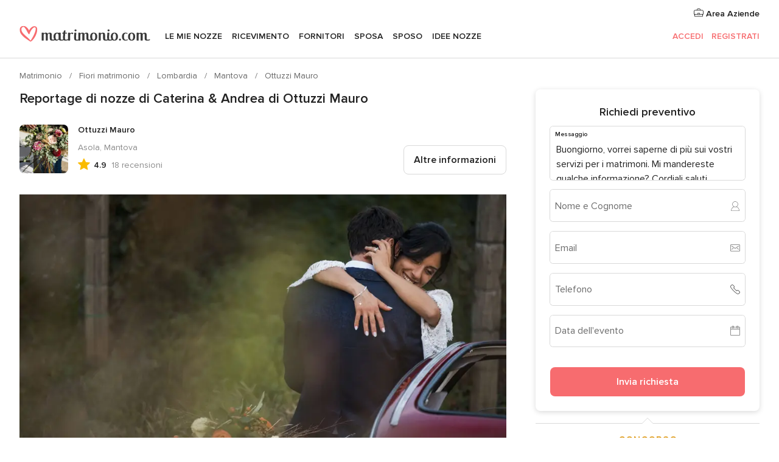

--- FILE ---
content_type: text/html; charset=UTF-8
request_url: https://www.matrimonio.com/fiori-matrimonio/ottuzzi-mauro--e222703/reportage-nozze/158160
body_size: 29064
content:
<!DOCTYPE html>
<html lang="it-IT" prefix="og: http://ogp.me/ns#">
<head>
<meta http-equiv="Content-Type" content="text/html; charset=utf-8">
<title>Reportage di nozze di Caterina & Andrea di Ottuzzi Mauro</title>
<meta name="description" content="Reportage di nozze di Caterina &amp; Andrea di Ottuzzi Mauro">
<meta name="keywords" content="Reportage di nozze di Caterina &amp; Andrea di Ottuzzi Mauro">
<meta name="robots" content="NOINDEX,NOFOLLOW">
<meta name="pbdate" content="11:21:17 31/01/2026">
<link rel="alternate" href="android-app://com.matrimonio.launcher/matrimoniocom/m.matrimonio.com/fiori-matrimonio/ottuzzi-mauro--e222703/reportage-nozze/158160">
<meta name="viewport" content="width=device-width, initial-scale=1.0">
<meta name="apple-custom-itunes-app" content="app-id=606939610">
<meta name="apple-itunes-app" content="app-id=606939610, app-argument=https://app.appsflyer.com/id606939610?pid=WP-iOS-IT&c=WP-IT-LANDINGS&s=it">
<meta name="google-play-app" content="app-id=com.matrimonio.launcher">
<link rel="shortcut icon" href="https://www.matrimonio.com/mobile/assets/img/favicon/favicon.png">

<meta property="fb:pages" content="125509577464592" />
<meta property="fb:app_id" content="111914015519513" />
<meta property="og:type" content="website" />
<meta property="og:title" content="Il matrimonio di Caterina e Andrea a Mantova, Mantova" />
<meta property="og:image" content="https://cdn0.matrimonio.com/real-wedding-photo/160/3_2/1280/jpg/8032306.jpeg">
<meta property="og:image:secure_url" content="https://cdn0.matrimonio.com/real-wedding-photo/160/3_2/1280/jpg/8032306.jpeg">
<meta property="og:image:alt" content="Il matrimonio di Caterina e Andrea a Mantova, Mantova">
<meta property="og:url" content="https://www.matrimonio.com/fiori-matrimonio/ottuzzi-mauro--e222703/reportage-nozze/158160" />
<meta name="twitter:card" content="summary_large_image" />

    <link rel="stylesheet" href="https://www.matrimonio.com/builds/desktop/css/symfnw-IT73-1-20260130-002-0_www_m_/WebBundleResponsiveMarketplaceStorefrontBodas.css">
        <script>
            var internalTrackingService = internalTrackingService || {
                triggerSubmit : function() {},
                triggerAbandon : function() {},
                loaded : false
            };
        </script>

            <script type="text/javascript">
      function getCookie (name) {var b = document.cookie.match('(^|;)\\s*' + name + '\\s*=\\s*([^;]+)'); return b ? unescape(b.pop()) : null}
      function overrideOneTrustGeo () {
        const otgeoCookie = getCookie('otgeo') || '';
        const regexp = /^([A-Za-z]+)(?:,([A-Za-z]+))?$/g;
        const matches = [...otgeoCookie.matchAll(regexp)][0];
        if (matches) {
          const countryCode = matches[1];
          const stateCode = matches[2];
          const geolocationResponse = {
            countryCode
          };
          if (stateCode) {
            geolocationResponse.stateCode = stateCode;
          }
          return {
            geolocationResponse
          };
        }
      }
      var OneTrust = overrideOneTrustGeo() || undefined;
    </script>
    <span class="ot-sdk-show-settings" style="display: none"></span>
    <script src="https://cdn.cookielaw.org/scripttemplates/otSDKStub.js" data-language="it-IT" data-domain-script="6fcce6c3-f1fd-40b8-b4a4-105dc471be5a" data-ignore-ga='true' defer></script>
        <script>var isCountryCookiesActiveByDefault=false,CONSENT_ANALYTICS_GROUP="C0002",CONSENT_PERSONALIZATION_GROUP="C0003",CONSENT_TARGETED_ADVERTISING_GROUP="C0004",CONSENT_SOCIAL_MEDIA_GROUP="C0005",cookieConsentContent='',hideCookieConsentLayer= '', OptanonAlertBoxClosed='';hideCookieConsentLayer=getCookie('hideCookieConsentLayer');OptanonAlertBoxClosed=getCookie('OptanonAlertBoxClosed');if(hideCookieConsentLayer==="1"||Boolean(OptanonAlertBoxClosed)){cookieConsentContent=queryStringToJSON(getCookie('OptanonConsent')||'');}function getCookie(e){var o=document.cookie.match("(^|;)\\s*"+e+"\\s*=\\s*([^;]+)");return o?unescape(o.pop()):null}function queryStringToJSON(e){var o=e.split("&"),t={};return o.forEach(function(e){e=e.split("="),t[e[0]]=decodeURIComponent(e[1]||"")}),JSON.parse(JSON.stringify(t))}function isCookieGroupAllowed(e){var o=cookieConsentContent.groups;if("string"!=typeof o){if(!isCountryCookiesActiveByDefault && e===CONSENT_ANALYTICS_GROUP && getCookie('hideCookieConsentLayer')==="1"){return true}return isCountryCookiesActiveByDefault;}for(var t=o.split(","),n=0;n<t.length;n++)if(t[n].indexOf(e,0)>=0)return"1"===t[n].split(":")[1];return!1}function userHasAcceptedTheCookies(){var e=document.getElementsByTagName("body")[0],o=document.createEvent("HTMLEvents");cookieConsentContent=queryStringToJSON(getCookie("OptanonConsent")||""),!0===isCookieGroupAllowed(CONSENT_ANALYTICS_GROUP)&&(o.initEvent("analyticsCookiesHasBeenAccepted",!0,!1),e.dispatchEvent(o)),!0===isCookieGroupAllowed(CONSENT_PERSONALIZATION_GROUP)&&(o.initEvent("personalizationCookiesHasBeenAccepted",!0,!1),e.dispatchEvent(o)),!0===isCookieGroupAllowed(CONSENT_TARGETED_ADVERTISING_GROUP)&&(o.initEvent("targetedAdvertisingCookiesHasBeenAccepted",!0,!1),e.dispatchEvent(o)),!0===isCookieGroupAllowed(CONSENT_SOCIAL_MEDIA_GROUP)&&(o.initEvent("socialMediaAdvertisingCookiesHasBeenAccepted",!0,!1),e.dispatchEvent(o))}</script>
    <script>
      document.getElementsByTagName('body')[0].addEventListener('oneTrustLoaded', function () {
        if (OneTrust.GetDomainData()?.ConsentModel?.Name === 'notice only') {
          const cookiePolicyLinkSelector = document.querySelectorAll('.ot-sdk-show-settings')
          cookiePolicyLinkSelector.forEach((selector) => {
            selector.style.display = 'none'
          })
        }
      })
    </script>
        <script>
        function CMP() {
            var body = document.getElementsByTagName('body')[0];
            var event = document.createEvent('HTMLEvents');
            var callbackIAB = (tcData, success) => {
                if (success && (tcData.eventStatus === 'tcloaded' || tcData.eventStatus === 'useractioncomplete')) {
                    window.__tcfapi('removeEventListener', 2, () => {
                    }, callbackIAB);
                    if ((typeof window.Optanon !== "undefined" &&
                      !window.Optanon.GetDomainData().IsIABEnabled) ||
                      (tcData.gdprApplies &&
                        typeof window.Optanon !== "undefined" &&
                        window.Optanon.GetDomainData().IsIABEnabled &&
                        getCookie('OptanonAlertBoxClosed'))) {
                      userHasAcceptedTheCookies();
                    }
                    if (isCookieGroupAllowed(CONSENT_ANALYTICS_GROUP) !== true) {
                        event.initEvent('analyticsCookiesHasBeenDenied', true, false);
                        body.dispatchEvent(event);
                    }
                    if (isCookieGroupAllowed(CONSENT_TARGETED_ADVERTISING_GROUP) !== true) {
                        event.initEvent('targetedAdvertisingCookiesHasBeenDenied', true, false);
                        body.dispatchEvent(event);
                    }
                    if (tcData.gdprApplies && typeof window.Optanon !== "undefined" && window.Optanon.GetDomainData().IsIABEnabled) {
                        event.initEvent('IABTcDataReady', true, false);
                        body.dispatchEvent(event);
                    } else {
                        event.initEvent('nonIABCountryDataReady', true, false);
                        body.dispatchEvent(event);
                    }
                }
            }
            var cnt = 0;
            var consentSetInterval = setInterval(function () {
                cnt += 1;
                if (cnt === 600) {
                    userHasAcceptedTheCookies();
                    clearInterval(consentSetInterval);
                }
                if (typeof window.Optanon !== "undefined" && !window.Optanon.GetDomainData().IsIABEnabled) {
                    clearInterval(consentSetInterval);
                    userHasAcceptedTheCookies();
                    event.initEvent('oneTrustLoaded', true, false);
                    body.dispatchEvent(event);
                    event.initEvent('nonIABCountryDataReady', true, false);
                    body.dispatchEvent(event);
                }
                if (typeof window.__tcfapi !== "undefined") {
                    event.initEvent('oneTrustLoaded', true, false);
                    body.dispatchEvent(event);
                    clearInterval(consentSetInterval);
                    window.__tcfapi('addEventListener', 2, callbackIAB);
                }
            });
        }
                function OptanonWrapper() {
          CMP();
        }
    </script>
</head><body>
<script>
    var gtagScript = function() { var s = document.createElement("script"), el = document.getElementsByTagName("script")[0]; s.defer = true;
    s.src = "https://www.googletagmanager.com/gtag/js?id=G-S06FPGC3QV";
    el.parentNode.insertBefore(s, el);}
    window.dataLayer = window.dataLayer || [];
    const analyticsGroupOpt = isCookieGroupAllowed(CONSENT_ANALYTICS_GROUP) === true;
    const targetedAdsOpt = isCookieGroupAllowed(CONSENT_TARGETED_ADVERTISING_GROUP) === true;
    const personalizationOpt = isCookieGroupAllowed(CONSENT_PERSONALIZATION_GROUP) === true;
                        window['gtag_enable_tcf_support'] = true;
            document.getElementsByTagName('body')[0].addEventListener('oneTrustLoaded', function () {
                gtagScript();
            });
            
    function gtag(){dataLayer.push(arguments);}
    gtag('js', new Date());

    gtag('consent', 'default', {
      'analytics_storage': analyticsGroupOpt ? 'granted' : 'denied',
      'ad_storage': targetedAdsOpt ? 'granted' : 'denied',
      'ad_user_data': targetedAdsOpt ? 'granted' : 'denied',
      'ad_user_personalization': targetedAdsOpt ? 'granted' : 'denied',
      'functionality_storage': targetedAdsOpt ? 'granted' : 'denied',
      'personalization_storage': personalizationOpt ? 'granted' : 'denied',
      'security_storage': 'granted'
    });
    gtag('set', 'ads_data_redaction', !analyticsGroupOpt);
    gtag('set', 'allow_ad_personalization_signals', analyticsGroupOpt);
    gtag('set', 'allow_google_signals', analyticsGroupOpt);
    gtag('set', 'allow_interest_groups', analyticsGroupOpt);
            gtag('config', 'G-S06FPGC3QV', { groups: 'analytics', 'send_page_view': false });
    
                        gtag('config', 'AW-981308565', { groups: 'adwords' });
            </script>

<div id="app-apps-download-banner" class="branch-banner-placeholder branchBannerPlaceholder"></div>


    <a class="layoutSkipMain" href="#layoutMain">Vai ai contenuti principali</a>
    
    <header class="layoutHeader">
        
<span class="layoutHeader__hamburger app-header-menu-toggle">
    <i class="svgIcon app-svg-async svgIcon__list-menu "   data-name="_common/list-menu" data-svg="https://cdn1.matrimonio.com/assets/svg/optimized/_common/list-menu.svg" data-svg-lazyload="1"></i></span>


<a class="layoutHeader__logoAnchor app-analytics-event-click"
   href="https://www.matrimonio.com/">
        <img src="https://www.matrimonio.com/assets/img/logos/gen_logoHeader.svg"   alt="Matrimonio"  width="218" height="27"   >
</a>

<nav class="layoutHeader__nav app-header-nav">
    <ul class="layoutNavMenu app-header-list">
        <li class="layoutNavMenu__header">
            <i class="svgIcon app-svg-async svgIcon__close layoutNavMenu__itemClose app-header-menu-toggle"   data-name="_common/close" data-svg="https://cdn1.matrimonio.com/assets/svg/optimized/_common/close.svg" data-svg-lazyload="1"></i>        </li>

                                <li class="layoutNavMenu__item app-header-menu-item-openSection layoutNavMenu__item--my_wedding ">
                                                                <a href="https://www.matrimonio.com/wedding-organizer"
                   class="layoutNavMenu__anchor app-header-menu-itemAnchor app-analytics-track-event-click "
                    data-tracking-section="header" data-tracking-category="Navigation" data-tracking-category-authed="1"
                    data-tracking-dt="tools"                >
                    Le mie nozze                </a>
                                    <i class="svgIcon app-svg-async svgIcon__angleRightBlood layoutNavMenu__anchorArrow"   data-name="_common/angleRightBlood" data-svg="https://cdn1.matrimonio.com/assets/svg/optimized/_common/angleRightBlood.svg" data-svg-lazyload="1"></i>                    
<div class="layoutNavMenuTab app-header-menu-itemDropdown">
    <div class="layoutNavMenuTab__layout">
        <div class="layoutNavMenuTab__header">
    <i class="svgIcon app-svg-async svgIcon__angleLeftBlood layoutNavMenuTab__icon app-header-menu-item-closeSection"   data-name="_common/angleLeftBlood" data-svg="https://cdn1.matrimonio.com/assets/svg/optimized/_common/angleLeftBlood.svg" data-svg-lazyload="1"></i>    <a class="layoutNavMenuTab__title" href="https://www.matrimonio.com/wedding-organizer">
        Le mie nozze    </a>
    <i class="svgIcon app-svg-async svgIcon__close layoutNavMenuTab__iconClose app-header-menu-toggle"   data-name="_common/close" data-svg="https://cdn1.matrimonio.com/assets/svg/optimized/_common/close.svg" data-svg-lazyload="1"></i></div>
<div class="layoutNavMenuTabMyWedding">
    <div class="layoutNavMenuTabMyWeddingList">
        <a class="layoutNavMenuTabMyWedding__title" href="https://www.matrimonio.com/wedding-organizer">
            Il mio wedding organizer        </a>
        <ul class="layoutNavMenuTabMyWeddingList__content ">
            <li class="layoutNavMenuTabMyWeddingList__item layoutNavMenuTabMyWeddingList__item--viewAll">
                <a href="https://www.matrimonio.com/wedding-organizer">Visualizza tutto</a>
            </li>
                                            <li class="layoutNavMenuTabMyWeddingList__item "
                                    >
                    <a href="https://www.matrimonio.com/agenda-matrimonio">
                        <i class="svgIcon app-svg-async svgIcon__checklist layoutNavMenuTabMyWeddingList__itemIcon"   data-name="tools/categories/checklist" data-svg="https://cdn1.matrimonio.com/assets/svg/optimized/tools/categories/checklist.svg" data-svg-lazyload="1"></i>                        Agenda                    </a>
                </li>
                                            <li class="layoutNavMenuTabMyWeddingList__item "
                                    >
                    <a href="https://www.matrimonio.com/lista-invitati-matrimonio">
                        <i class="svgIcon app-svg-async svgIcon__guests layoutNavMenuTabMyWeddingList__itemIcon"   data-name="tools/categories/guests" data-svg="https://cdn1.matrimonio.com/assets/svg/optimized/tools/categories/guests.svg" data-svg-lazyload="1"></i>                        Invitati                    </a>
                </li>
                                            <li class="layoutNavMenuTabMyWeddingList__item "
                                    >
                    <a href="https://www.matrimonio.com/gestione-tavoli-matrimonio">
                        <i class="svgIcon app-svg-async svgIcon__tables layoutNavMenuTabMyWeddingList__itemIcon"   data-name="tools/categories/tables" data-svg="https://cdn1.matrimonio.com/assets/svg/optimized/tools/categories/tables.svg" data-svg-lazyload="1"></i>                        Tavoli                    </a>
                </li>
                                            <li class="layoutNavMenuTabMyWeddingList__item "
                                    >
                    <a href="https://www.matrimonio.com/budgeter-matrimonio">
                        <i class="svgIcon app-svg-async svgIcon__budget layoutNavMenuTabMyWeddingList__itemIcon"   data-name="tools/categories/budget" data-svg="https://cdn1.matrimonio.com/assets/svg/optimized/tools/categories/budget.svg" data-svg-lazyload="1"></i>                        Budgeter                    </a>
                </li>
                                            <li class="layoutNavMenuTabMyWeddingList__item "
                                    >
                    <a href="https://www.matrimonio.com/miei-fornitori-matrimonio">
                        <i class="svgIcon app-svg-async svgIcon__vendors layoutNavMenuTabMyWeddingList__itemIcon"   data-name="tools/categories/vendors" data-svg="https://cdn1.matrimonio.com/assets/svg/optimized/tools/categories/vendors.svg" data-svg-lazyload="1"></i>                        Fornitori                    </a>
                </li>
                                            <li class="layoutNavMenuTabMyWeddingList__item "
                                    >
                    <a href="https://www.matrimonio.com/website/index.php?actionReferrer=8">
                        <i class="svgIcon app-svg-async svgIcon__website layoutNavMenuTabMyWeddingList__itemIcon"   data-name="tools/categories/website" data-svg="https://cdn1.matrimonio.com/assets/svg/optimized/tools/categories/website.svg" data-svg-lazyload="1"></i>                        Wedding Site                    </a>
                </li>
                                            <li class="layoutNavMenuTabMyWeddingList__item app-analytics-track-event-click"
                                            data-tracking-category="Navigation"
                        data-tracking-section="header_venues"
                        data-tracking-dt="contest"
                                    >
                    <a href="https://www.matrimonio.com/sorteggio">
                        <i class="svgIcon app-svg-async svgIcon__contest layoutNavMenuTabMyWeddingList__itemIcon"   data-name="tools/categories/contest" data-svg="https://cdn1.matrimonio.com/assets/svg/optimized/tools/categories/contest.svg" data-svg-lazyload="1"></i>                        Concorso                    </a>
                </li>
                    </ul>
    </div>
        <div class="layoutNavMenuTabMyWeddingBanners">
                    
<div class="layoutNavMenuBannerBox app-header-menu-banner app-link "
     data-href="https://www.matrimonio.com/app-matrimonio"
     >
    <div class="layoutNavMenuBannerBox__content">
                    <p class="layoutNavMenuBannerBox__title">Scarica l'app</p>
                <span class="layoutNavMenuBannerBox__subtitle">Organizza il tuo matrimonio quando e dove vuoi</span>
    </div>
                <img data-src="https://www.matrimonio.com/assets/img/logos/square-icon.svg"  class="lazyload layoutNavMenuBannerBox__icon" alt="Icona app"  width="60" height="60"  >
    </div>
                                            
<div class="layoutNavMenuBannerBox app-header-menu-banner app-link "
     data-href="https://www.matrimonio.com/album-matrimonio-wedshoots"
     >
    <div class="layoutNavMenuBannerBox__content">
                    <a class="layoutNavMenuBannerBox__title" href="https://www.matrimonio.com/album-matrimonio-wedshoots">Wedshoots</a>
                <span class="layoutNavMenuBannerBox__subtitle">Tutte le foto dei tuoi invitati in un solo album</span>
    </div>
                <img data-src="https://www.matrimonio.com/assets/img/wedshoots/ico_wedshoots.svg"  class="lazyload layoutNavMenuBannerBox__icon" alt="Icona Wedshoots"  width="60" height="60"  >
    </div>
                        </div>
</div>    </div>
</div>
                            </li>
                                <li class="layoutNavMenu__item app-header-menu-item-openSection layoutNavMenu__item--venues ">
                                                                <a href="https://www.matrimonio.com/ricevimento"
                   class="layoutNavMenu__anchor app-header-menu-itemAnchor app-analytics-track-event-click "
                    data-tracking-section="header" data-tracking-category="Navigation" data-tracking-category-authed="1"
                    data-tracking-dt="venues"                >
                    Ricevimento                </a>
                                    <i class="svgIcon app-svg-async svgIcon__angleRightBlood layoutNavMenu__anchorArrow"   data-name="_common/angleRightBlood" data-svg="https://cdn1.matrimonio.com/assets/svg/optimized/_common/angleRightBlood.svg" data-svg-lazyload="1"></i>                    
<div class="layoutNavMenuTab app-header-menu-itemDropdown">
    <div class="layoutNavMenuTab__layout">
        
<div class="layoutNavMenuTab__header">
    <i class="svgIcon app-svg-async svgIcon__angleLeftBlood layoutNavMenuTab__icon app-header-menu-item-closeSection"   data-name="_common/angleLeftBlood" data-svg="https://cdn1.matrimonio.com/assets/svg/optimized/_common/angleLeftBlood.svg" data-svg-lazyload="1"></i>    <a class="layoutNavMenuTab__title" href="https://www.matrimonio.com/ricevimento">
        Ricevimento    </a>
    <i class="svgIcon app-svg-async svgIcon__close layoutNavMenuTab__iconClose app-header-menu-toggle"   data-name="_common/close" data-svg="https://cdn1.matrimonio.com/assets/svg/optimized/_common/close.svg" data-svg-lazyload="1"></i></div>
<div class="layoutNavMenuTabVenues">
    <div class="layoutNavMenuTabVenues__categories">
        <div class="layoutNavMenuTabVenuesList">
            <a class="layoutNavMenuTabVenues__title"
               href="https://www.matrimonio.com/ricevimento">
                Ricevimento            </a>
            <ul class="layoutNavMenuTabVenuesList__content">
                <li class="layoutNavMenuTabVenuesList__item layoutNavMenuTabVenuesList__item--viewAll">
                    <a href="https://www.matrimonio.com/ricevimento">Visualizza tutto</a>
                </li>
                                    <li class="layoutNavMenuTabVenuesList__item">
                        <a href="https://www.matrimonio.com/ville-matrimoni">
                            Ville matrimoni                        </a>
                    </li>
                                    <li class="layoutNavMenuTabVenuesList__item">
                        <a href="https://www.matrimonio.com/agriturismo-ricevimenti">
                            Agriturismo ricevimenti                        </a>
                    </li>
                                    <li class="layoutNavMenuTabVenuesList__item">
                        <a href="https://www.matrimonio.com/hotel-ricevimenti">
                            Hotel ricevimenti                        </a>
                    </li>
                                    <li class="layoutNavMenuTabVenuesList__item">
                        <a href="https://www.matrimonio.com/ristoranti-ricevimenti">
                            Ristoranti ricevimenti                        </a>
                    </li>
                                    <li class="layoutNavMenuTabVenuesList__item">
                        <a href="https://www.matrimonio.com/sala-ricevimenti">
                            Sala ricevimenti                        </a>
                    </li>
                                    <li class="layoutNavMenuTabVenuesList__item">
                        <a href="https://www.matrimonio.com/catering-matrimoni">
                            Catering matrimoni                        </a>
                    </li>
                                    <li class="layoutNavMenuTabVenuesList__item">
                        <a href="https://www.matrimonio.com/castelli-matrimoni">
                            Castelli matrimoni                        </a>
                    </li>
                                    <li class="layoutNavMenuTabVenuesList__item">
                        <a href="https://www.matrimonio.com/matrimoni-in-spiaggia">
                            Matrimoni in spiaggia                        </a>
                    </li>
                                    <li class="layoutNavMenuTabVenuesList__item">
                        <a href="https://www.matrimonio.com/location-matrimoni">
                            Location matrimoni                        </a>
                    </li>
                                                    <li class="layoutNavMenuTabVenuesList__item layoutNavMenuTabVenuesList__item--highlight">
                        <a href="https://www.matrimonio.com/promozioni/ricevimento">
                            Promozioni                        </a>
                    </li>
                            </ul>
        </div>
    </div>
    
            <div class="layoutNavMenuTabVenuesBanners">
                            
<div class="layoutNavMenuBannerBox app-header-menu-banner app-link app-analytics-track-event-click"
     data-href="https://www.matrimonio.com/destination-wedding"
                  data-tracking-section=header_venues                      data-tracking-category=Navigation                      data-tracking-dt=destination_weddings         >
    <div class="layoutNavMenuBannerBox__content">
                    <p class="layoutNavMenuBannerBox__title">Destination Weddings</p>
                <span class="layoutNavMenuBannerBox__subtitle">Il tuo matrimonio da sogno all'estero.</span>
    </div>
            <img class="svgIcon svgIcon__plane_destination layoutNavMenuBannerBox__icon lazyload" data-src="https://cdn1.matrimonio.com/assets/svg/original/illustration/plane_destination.svg"  alt="illustration plane destination" width="56" height="56" >    </div>
                                        
<div class="layoutNavMenuBannerBox app-header-menu-banner app-link app-analytics-track-event-click"
     data-href="https://www.matrimonio.com/sorteggio"
                  data-tracking-section=header_venues                      data-tracking-category=Navigation                      data-tracking-dt=contest         >
    <div class="layoutNavMenuBannerBox__content">
                    <p class="layoutNavMenuBannerBox__title">Vinci 5.000&euro;</p>
                <span class="layoutNavMenuBannerBox__subtitle">Partecipa alla 155ª edizione del concorso di Matrimonio.com</span>
    </div>
            <img class="svgIcon svgIcon__stars layoutNavMenuBannerBox__icon lazyload" data-src="https://cdn1.matrimonio.com/assets/svg/original/illustration/stars.svg"  alt="illustration stars" width="56" height="56" >    </div>
                    </div>
    </div>
    </div>
</div>
                            </li>
                                <li class="layoutNavMenu__item app-header-menu-item-openSection layoutNavMenu__item--vendors ">
                                                                <a href="https://www.matrimonio.com/fornitori"
                   class="layoutNavMenu__anchor app-header-menu-itemAnchor app-analytics-track-event-click "
                    data-tracking-section="header" data-tracking-category="Navigation" data-tracking-category-authed="1"
                    data-tracking-dt="vendors"                >
                    Fornitori                </a>
                                    <i class="svgIcon app-svg-async svgIcon__angleRightBlood layoutNavMenu__anchorArrow"   data-name="_common/angleRightBlood" data-svg="https://cdn1.matrimonio.com/assets/svg/optimized/_common/angleRightBlood.svg" data-svg-lazyload="1"></i>                    
<div class="layoutNavMenuTab app-header-menu-itemDropdown">
    <div class="layoutNavMenuTab__layout">
        
<div class="layoutNavMenuTab__header">
    <i class="svgIcon app-svg-async svgIcon__angleLeftBlood layoutNavMenuTab__icon app-header-menu-item-closeSection"   data-name="_common/angleLeftBlood" data-svg="https://cdn1.matrimonio.com/assets/svg/optimized/_common/angleLeftBlood.svg" data-svg-lazyload="1"></i>    <a class="layoutNavMenuTab__title" href="https://www.matrimonio.com/fornitori">
        Fornitori    </a>
    <i class="svgIcon app-svg-async svgIcon__close layoutNavMenuTab__iconClose app-header-menu-toggle"   data-name="_common/close" data-svg="https://cdn1.matrimonio.com/assets/svg/optimized/_common/close.svg" data-svg-lazyload="1"></i></div>
<div class="layoutNavMenuTabVendors">
    <div class="layoutNavMenuTabVendors__content layoutNavMenuTabVendors__contentBig">
        <div class="layoutNavMenuTabVendorsList">
            <a class="layoutNavMenuTabVendors__title" href="https://www.matrimonio.com/fornitori">
                Trova i fornitori per le tue nozze            </a>
            <ul class="layoutNavMenuTabVendorsList__content">
                <li class="layoutNavMenuTabVendorsList__item layoutNavMenuTabVendorsList__item--viewAll">
                    <a href="https://www.matrimonio.com/fornitori">Visualizza tutto</a>
                </li>
                                    <li class="layoutNavMenuTabVendorsList__item">
                        <i class="svgIcon app-svg-async svgIcon__categPhoto layoutNavMenuTabVendorsList__itemIcon"   data-name="vendors/categories/categPhoto" data-svg="https://cdn1.matrimonio.com/assets/svg/optimized/vendors/categories/categPhoto.svg" data-svg-lazyload="1"></i>                        <a href="https://www.matrimonio.com/fotografo-matrimonio">
                            Fotografo matrimonio                        </a>
                    </li>
                                    <li class="layoutNavMenuTabVendorsList__item">
                        <i class="svgIcon app-svg-async svgIcon__categVideo layoutNavMenuTabVendorsList__itemIcon"   data-name="vendors/categories/categVideo" data-svg="https://cdn1.matrimonio.com/assets/svg/optimized/vendors/categories/categVideo.svg" data-svg-lazyload="1"></i>                        <a href="https://www.matrimonio.com/video-matrimonio">
                            Video Matrimonio                        </a>
                    </li>
                                    <li class="layoutNavMenuTabVendorsList__item">
                        <i class="svgIcon app-svg-async svgIcon__categMusic layoutNavMenuTabVendorsList__itemIcon"   data-name="vendors/categories/categMusic" data-svg="https://cdn1.matrimonio.com/assets/svg/optimized/vendors/categories/categMusic.svg" data-svg-lazyload="1"></i>                        <a href="https://www.matrimonio.com/musica-matrimonio">
                            Musica matrimonio                        </a>
                    </li>
                                    <li class="layoutNavMenuTabVendorsList__item">
                        <i class="svgIcon app-svg-async svgIcon__categRental layoutNavMenuTabVendorsList__itemIcon"   data-name="vendors/categories/categRental" data-svg="https://cdn1.matrimonio.com/assets/svg/optimized/vendors/categories/categRental.svg" data-svg-lazyload="1"></i>                        <a href="https://www.matrimonio.com/auto-matrimonio">
                            Auto matrimonio                        </a>
                    </li>
                                    <li class="layoutNavMenuTabVendorsList__item">
                        <i class="svgIcon app-svg-async svgIcon__categTransport layoutNavMenuTabVendorsList__itemIcon"   data-name="vendors/categories/categTransport" data-svg="https://cdn1.matrimonio.com/assets/svg/optimized/vendors/categories/categTransport.svg" data-svg-lazyload="1"></i>                        <a href="https://www.matrimonio.com/noleggio-autobus">
                            Noleggio autobus                        </a>
                    </li>
                                    <li class="layoutNavMenuTabVendorsList__item">
                        <i class="svgIcon app-svg-async svgIcon__categFlower layoutNavMenuTabVendorsList__itemIcon"   data-name="vendors/categories/categFlower" data-svg="https://cdn1.matrimonio.com/assets/svg/optimized/vendors/categories/categFlower.svg" data-svg-lazyload="1"></i>                        <a href="https://www.matrimonio.com/fiori-matrimonio">
                            Fiori matrimonio                        </a>
                    </li>
                                    <li class="layoutNavMenuTabVendorsList__item">
                        <i class="svgIcon app-svg-async svgIcon__categInvite layoutNavMenuTabVendorsList__itemIcon"   data-name="vendors/categories/categInvite" data-svg="https://cdn1.matrimonio.com/assets/svg/optimized/vendors/categories/categInvite.svg" data-svg-lazyload="1"></i>                        <a href="https://www.matrimonio.com/partecipazioni-nozze">
                            Partecipazioni nozze                        </a>
                    </li>
                                    <li class="layoutNavMenuTabVendorsList__item">
                        <i class="svgIcon app-svg-async svgIcon__categGift layoutNavMenuTabVendorsList__itemIcon"   data-name="vendors/categories/categGift" data-svg="https://cdn1.matrimonio.com/assets/svg/optimized/vendors/categories/categGift.svg" data-svg-lazyload="1"></i>                        <a href="https://www.matrimonio.com/bomboniere">
                            Bomboniere                        </a>
                    </li>
                            </ul>
        </div>
                    <div class="layoutNavMenuTabVendorsPremium">
                <p class="layoutNavMenuTabVendorsPremium__subtitle">In evidenza</p>
                <ul class="layoutNavMenuTabVendorsPremium__content">
                                            <li class="layoutNavMenuTabVendorsPremium__item">
                            <div data-href="https://www.matrimonio.com/anfm" class="layoutNavMenuTabVendorsPremium__link link app-header-menu-premium-link app-link">
                                    <img data-src="https://cdn1.matrimonio.com/assets/img/directory/gen_miniLogo-74.jpg"  class="lazyload layoutNavMenuTabVendorsPremium__image" alt="Fotografi garanzie ANFM"  width="50" height="50"  >
                                Fotografi garanzie ANFM                            </div>
                        </li>
                                    </ul>
            </div>
                <div class="layoutNavMenuTabVendorsListOthers">
            <p class="layoutNavMenuTabVendorsListOthers__subtitle">Altre categorie</p>
            <ul class="layoutNavMenuTabVendorsListOthers__container">
                                    <li class="layoutNavMenuTabVendorsListOthers__item">
                        <a href="https://www.matrimonio.com/noleggio-arredi">
                            Noleggio arredi                        </a>
                    </li>
                                    <li class="layoutNavMenuTabVendorsListOthers__item">
                        <a href="https://www.matrimonio.com/noleggio-tensostrutture">
                            Noleggio tensostrutture                        </a>
                    </li>
                                    <li class="layoutNavMenuTabVendorsListOthers__item">
                        <a href="https://www.matrimonio.com/animazione-matrimoni">
                            Animazione Matrimoni                        </a>
                    </li>
                                    <li class="layoutNavMenuTabVendorsListOthers__item">
                        <a href="https://www.matrimonio.com/decorazioni-matrimonio">
                            Decorazioni matrimonio                        </a>
                    </li>
                                    <li class="layoutNavMenuTabVendorsListOthers__item">
                        <a href="https://www.matrimonio.com/lista-di-nozze">
                            Lista di nozze                        </a>
                    </li>
                                    <li class="layoutNavMenuTabVendorsListOthers__item">
                        <a href="https://www.matrimonio.com/wedding-planner">
                            Wedding planner                        </a>
                    </li>
                                    <li class="layoutNavMenuTabVendorsListOthers__item">
                        <a href="https://www.matrimonio.com/noleggio-carrozze">
                            Noleggio carrozze                        </a>
                    </li>
                                    <li class="layoutNavMenuTabVendorsListOthers__item">
                        <a href="https://www.matrimonio.com/viaggio-di-nozze">
                            Viaggio di nozze                        </a>
                    </li>
                                    <li class="layoutNavMenuTabVendorsListOthers__item">
                        <a href="https://www.matrimonio.com/proposte-originali">
                            Proposte originali                        </a>
                    </li>
                                    <li class="layoutNavMenuTabVendorsListOthers__item">
                        <a href="https://www.matrimonio.com/torte-nuziali">
                            Torte nuziali                        </a>
                    </li>
                                    <li class="layoutNavMenuTabVendorsListOthers__item">
                        <a href="https://www.matrimonio.com/photo-booth">
                            Photo booth                        </a>
                    </li>
                                                    <li class="layoutNavMenuTabVendorsListOthers__deals">
                        <a href="https://www.matrimonio.com/promozioni/fornitori">
                            Promozioni                        </a>
                    </li>
                            </ul>
        </div>
    </div>
    <div class="layoutNavMenuTabVendorsBanners hasPremium">
                    
<div class="layoutNavMenuBannerBox app-header-menu-banner app-link app-analytics-track-event-click"
     data-href="https://www.matrimonio.com/destination-wedding"
                  data-tracking-section=header_vendors                      data-tracking-category=Navigation                      data-tracking-dt=destination_weddings         >
    <div class="layoutNavMenuBannerBox__content">
                    <p class="layoutNavMenuBannerBox__title">Destination Weddings</p>
                <span class="layoutNavMenuBannerBox__subtitle">Il tuo matrimonio da sogno all'estero.</span>
    </div>
            <img class="svgIcon svgIcon__plane_destination layoutNavMenuBannerBox__icon lazyload" data-src="https://cdn1.matrimonio.com/assets/svg/original/illustration/plane_destination.svg"  alt="illustration plane destination" width="56" height="56" >    </div>
                            
<div class="layoutNavMenuBannerBox app-header-menu-banner app-link app-analytics-track-event-click"
     data-href="https://www.matrimonio.com/sorteggio"
                  data-tracking-section=header_vendors                      data-tracking-category=Navigation                      data-tracking-dt=contest         >
    <div class="layoutNavMenuBannerBox__content">
                    <p class="layoutNavMenuBannerBox__title">Vinci 5.000&euro;</p>
                <span class="layoutNavMenuBannerBox__subtitle">Partecipa alla 155ª edizione del concorso di Matrimonio.com</span>
    </div>
            <img class="svgIcon svgIcon__stars layoutNavMenuBannerBox__icon lazyload" data-src="https://cdn1.matrimonio.com/assets/svg/original/illustration/stars.svg"  alt="illustration stars" width="56" height="56" >    </div>
                    </div>
    </div>    </div>
</div>
                            </li>
                                <li class="layoutNavMenu__item app-header-menu-item-openSection layoutNavMenu__item--brides ">
                                                                <a href="https://www.matrimonio.com/sposa"
                   class="layoutNavMenu__anchor app-header-menu-itemAnchor app-analytics-track-event-click "
                    data-tracking-section="header" data-tracking-category="Navigation" data-tracking-category-authed="1"
                                    >
                    Sposa                </a>
                                    <i class="svgIcon app-svg-async svgIcon__angleRightBlood layoutNavMenu__anchorArrow"   data-name="_common/angleRightBlood" data-svg="https://cdn1.matrimonio.com/assets/svg/optimized/_common/angleRightBlood.svg" data-svg-lazyload="1"></i>                    
<div class="layoutNavMenuTab app-header-menu-itemDropdown">
    <div class="layoutNavMenuTab__layout">
        
<div class="layoutNavMenuTab__header">
    <i class="svgIcon app-svg-async svgIcon__angleLeftBlood layoutNavMenuTab__icon app-header-menu-item-closeSection"   data-name="_common/angleLeftBlood" data-svg="https://cdn1.matrimonio.com/assets/svg/optimized/_common/angleLeftBlood.svg" data-svg-lazyload="1"></i>    <a class="layoutNavMenuTab__title" href="https://www.matrimonio.com/sposa">
        Spose    </a>
    <i class="svgIcon app-svg-async svgIcon__close layoutNavMenuTab__iconClose app-header-menu-toggle"   data-name="_common/close" data-svg="https://cdn1.matrimonio.com/assets/svg/optimized/_common/close.svg" data-svg-lazyload="1"></i></div>
<div class="layoutNavMenuTabBridesGrooms">
    <div class="layoutNavMenuTabBridesGroomsList">
        <a class="layoutNavMenuTabBridesGrooms__title" href="https://www.matrimonio.com/sposa">
            Spose        </a>
        <ul class="layoutNavMenuTabBridesGroomsList__content">
            <li class="layoutNavMenuTabBridesGroomsList__item layoutNavMenuTabBridesGroomsList__item--viewAll">
                <a href="https://www.matrimonio.com/sposa">Visualizza tutto</a>
            </li>
                            <li class="layoutNavMenuTabBridesGroomsList__item">
                    <a href="https://www.matrimonio.com/abiti-da-sposa">
                        Abiti da sposa                    </a>
                </li>
                            <li class="layoutNavMenuTabBridesGroomsList__item">
                    <a href="https://www.matrimonio.com/accessori-sposa">
                        Accessori sposa                    </a>
                </li>
                            <li class="layoutNavMenuTabBridesGroomsList__item">
                    <a href="https://www.matrimonio.com/abiti-da-cerimonia">
                        Abiti da cerimonia                    </a>
                </li>
                            <li class="layoutNavMenuTabBridesGroomsList__item">
                    <a href="https://www.matrimonio.com/acconciature-sposa">
                        Acconciature sposa                    </a>
                </li>
                            <li class="layoutNavMenuTabBridesGroomsList__item">
                    <a href="https://www.matrimonio.com/trucco-sposa">
                        Trucco sposa                    </a>
                </li>
                            <li class="layoutNavMenuTabBridesGroomsList__item">
                    <a href="https://www.matrimonio.com/trattamenti-estetici">
                        Trattamenti estetici                    </a>
                </li>
                            <li class="layoutNavMenuTabBridesGroomsList__item">
                    <a href="https://www.matrimonio.com/gioielleria">
                        Gioielleria                    </a>
                </li>
                            <li class="layoutNavMenuTabBridesGroomsList__item">
                    <a href="https://www.matrimonio.com/fedi-nuziali">
                        Fedi nuziali                    </a>
                </li>
                        <li class="layoutNavMenuTabBridesGroomsList__item layoutNavMenuTabBridesGroomsList__item--highlight">
                <a href="https://www.matrimonio.com/promozioni/sposa">
                    Promozioni                </a>
            </li>
        </ul>
    </div>
    </div>    </div>
</div>
                            </li>
                                <li class="layoutNavMenu__item app-header-menu-item-openSection layoutNavMenu__item--grooms ">
                                                                <a href="https://www.matrimonio.com/sposo"
                   class="layoutNavMenu__anchor app-header-menu-itemAnchor app-analytics-track-event-click "
                    data-tracking-section="header" data-tracking-category="Navigation" data-tracking-category-authed="1"
                                    >
                    Sposo                </a>
                                    <i class="svgIcon app-svg-async svgIcon__angleRightBlood layoutNavMenu__anchorArrow"   data-name="_common/angleRightBlood" data-svg="https://cdn1.matrimonio.com/assets/svg/optimized/_common/angleRightBlood.svg" data-svg-lazyload="1"></i>                    
<div class="layoutNavMenuTab app-header-menu-itemDropdown">
    <div class="layoutNavMenuTab__layout">
        
<div class="layoutNavMenuTab__header">
    <i class="svgIcon app-svg-async svgIcon__angleLeftBlood layoutNavMenuTab__icon app-header-menu-item-closeSection"   data-name="_common/angleLeftBlood" data-svg="https://cdn1.matrimonio.com/assets/svg/optimized/_common/angleLeftBlood.svg" data-svg-lazyload="1"></i>    <a class="layoutNavMenuTab__title" href="https://www.matrimonio.com/sposo">
        Sposi    </a>
    <i class="svgIcon app-svg-async svgIcon__close layoutNavMenuTab__iconClose app-header-menu-toggle"   data-name="_common/close" data-svg="https://cdn1.matrimonio.com/assets/svg/optimized/_common/close.svg" data-svg-lazyload="1"></i></div>
<div class="layoutNavMenuTabBridesGrooms">
    <div class="layoutNavMenuTabBridesGroomsList">
        <a class="layoutNavMenuTabBridesGrooms__title" href="https://www.matrimonio.com/sposo">
            Sposi        </a>
        <ul class="layoutNavMenuTabBridesGroomsList__content">
            <li class="layoutNavMenuTabBridesGroomsList__item layoutNavMenuTabBridesGroomsList__item--viewAll">
                <a href="https://www.matrimonio.com/sposo">Visualizza tutto</a>
            </li>
                            <li class="layoutNavMenuTabBridesGroomsList__item">
                    <a href="https://www.matrimonio.com/vestiti-sposo">
                        Vestiti sposo                    </a>
                </li>
                            <li class="layoutNavMenuTabBridesGroomsList__item">
                    <a href="https://www.matrimonio.com/accessori-sposo">
                        Accessori sposo                    </a>
                </li>
                            <li class="layoutNavMenuTabBridesGroomsList__item">
                    <a href="https://www.matrimonio.com/estetica-maschile">
                        Estetica maschile                    </a>
                </li>
                        <li class="layoutNavMenuTabBridesGroomsList__item layoutNavMenuTabBridesGroomsList__item--highlight">
                <a href="https://www.matrimonio.com/promozioni/sposo">
                    Promozioni                </a>
            </li>
        </ul>
    </div>
    </div>    </div>
</div>
                            </li>
                                <li class="layoutNavMenu__item app-header-menu-item-openSection layoutNavMenu__item--articles ">
                                                                <a href="https://www.matrimonio.com/articoli"
                   class="layoutNavMenu__anchor app-header-menu-itemAnchor app-analytics-track-event-click "
                    data-tracking-section="header" data-tracking-category="Navigation" data-tracking-category-authed="1"
                    data-tracking-dt="ideas"                >
                    Idee nozze                </a>
                                    <i class="svgIcon app-svg-async svgIcon__angleRightBlood layoutNavMenu__anchorArrow"   data-name="_common/angleRightBlood" data-svg="https://cdn1.matrimonio.com/assets/svg/optimized/_common/angleRightBlood.svg" data-svg-lazyload="1"></i>                    
<div class="layoutNavMenuTab app-header-menu-itemDropdown">
    <div class="layoutNavMenuTab__layout">
        
<div class="layoutNavMenuTab__header">
    <i class="svgIcon app-svg-async svgIcon__angleLeftBlood layoutNavMenuTab__icon app-header-menu-item-closeSection"   data-name="_common/angleLeftBlood" data-svg="https://cdn1.matrimonio.com/assets/svg/optimized/_common/angleLeftBlood.svg" data-svg-lazyload="1"></i>    <a class="layoutNavMenuTab__title" href="https://www.matrimonio.com/articoli">
        Idee nozze    </a>
    <i class="svgIcon app-svg-async svgIcon__close layoutNavMenuTab__iconClose app-header-menu-toggle"   data-name="_common/close" data-svg="https://cdn1.matrimonio.com/assets/svg/optimized/_common/close.svg" data-svg-lazyload="1"></i></div>
<div class="layoutNavMenuTabArticles">
    <div class="layoutNavMenuTabArticlesList">
        <a class="layoutNavMenuTabArticles__title" href="https://www.matrimonio.com/articoli">
            Ispirazione e consigli per il tuo matrimonio        </a>
        <ul class="layoutNavMenuTabArticlesList__content">
            <li class="layoutNavMenuTabArticlesList__item layoutNavMenuTabArticlesList__item--viewAll">
                <a href="https://www.matrimonio.com/articoli">Visualizza tutto</a>
            </li>
                            <li class="layoutNavMenuTabArticlesList__item">
                    <a href="https://www.matrimonio.com/articoli/prima-delle-nozze--t1">
                        Prima delle nozze                    </a>
                </li>
                            <li class="layoutNavMenuTabArticlesList__item">
                    <a href="https://www.matrimonio.com/articoli/la-cerimonia--t2">
                        La cerimonia                    </a>
                </li>
                            <li class="layoutNavMenuTabArticlesList__item">
                    <a href="https://www.matrimonio.com/articoli/il-ricevimento--t3">
                        Il ricevimento                    </a>
                </li>
                            <li class="layoutNavMenuTabArticlesList__item">
                    <a href="https://www.matrimonio.com/articoli/i-servizi-per-il-tuo-matrimonio--t4">
                        I servizi per il tuo matrimonio                    </a>
                </li>
                            <li class="layoutNavMenuTabArticlesList__item">
                    <a href="https://www.matrimonio.com/articoli/moda-nuziale--t5">
                        Moda nuziale                    </a>
                </li>
                            <li class="layoutNavMenuTabArticlesList__item">
                    <a href="https://www.matrimonio.com/articoli/bellezza--t6">
                        Bellezza                    </a>
                </li>
                            <li class="layoutNavMenuTabArticlesList__item">
                    <a href="https://www.matrimonio.com/articoli/luna-di-miele--t7">
                        Luna di miele                    </a>
                </li>
                            <li class="layoutNavMenuTabArticlesList__item">
                    <a href="https://www.matrimonio.com/articoli/dopo-il-matrimonio--t8">
                        Dopo il matrimonio                    </a>
                </li>
                            <li class="layoutNavMenuTabArticlesList__item">
                    <a href="https://www.matrimonio.com/articoli/fai-da-te--t62">
                        Fai da te                    </a>
                </li>
                            <li class="layoutNavMenuTabArticlesList__item">
                    <a href="https://www.matrimonio.com/articoli/reportage-di-nozze--t63">
                        Reportage di nozze                    </a>
                </li>
                    </ul>
    </div>
    <div class="layoutNavMenuTabArticlesBanners">
                    
<div class="layoutNavMenuTabArticlesBannersItem app-header-menu-banner app-link"
     data-href="https://www.matrimonio.com/racconto-matrimonio">
    <figure class="layoutNavMenuTabArticlesBannersItem__figure">
            <img data-src="https://www.matrimonio.com/assets/img/components/header/tabs/realweddings_banner.jpg" data-srcset="https://www.matrimonio.com/assets/img/components/header/tabs/realweddings_banner@2x.jpg 2x" class="lazyload layoutNavMenuTabArticlesBannersItem__image" alt="Real wedding"  width="304" height="90"  >
        <figcaption class="layoutNavMenuTabArticlesBannersItem__content">
            <a href="https://www.matrimonio.com/racconto-matrimonio"
               title="Real wedding"
               class="layoutNavMenuTabArticlesBannersItem__title">Real wedding</a>
            <p class="layoutNavMenuTabArticlesBannersItem__description">
                Ogni matrimonio è unico ed è il coronamento di una bella storia d'amore.            </p>
        </figcaption>
    </figure>
</div>
                            
<div class="layoutNavMenuTabArticlesBannersItem app-header-menu-banner app-link"
     data-href="https://www.matrimonio.com/luna-di-miele">
    <figure class="layoutNavMenuTabArticlesBannersItem__figure">
            <img data-src="https://www.matrimonio.com/assets/img/components/header/tabs/honeymoons_banner.jpg" data-srcset="https://www.matrimonio.com/assets/img/components/header/tabs/honeymoons_banner@2x.jpg 2x" class="lazyload layoutNavMenuTabArticlesBannersItem__image" alt="Luna di miele"  width="304" height="90"  >
        <figcaption class="layoutNavMenuTabArticlesBannersItem__content">
            <a href="https://www.matrimonio.com/luna-di-miele"
               title="Luna di miele"
               class="layoutNavMenuTabArticlesBannersItem__title">Luna di miele</a>
            <p class="layoutNavMenuTabArticlesBannersItem__description">
                Scopri le migliori destinazioni per una luna di miele da sogno.            </p>
        </figcaption>
    </figure>
</div>
            </div>
</div>    </div>
</div>
                            </li>
                                <li class="layoutNavMenu__item app-header-menu-item-openSection layoutNavMenu__item--community ">
                                                                <a href="https://community.matrimonio.com/"
                   class="layoutNavMenu__anchor app-header-menu-itemAnchor app-analytics-track-event-click "
                    data-tracking-section="header" data-tracking-category="Navigation" data-tracking-category-authed="1"
                    data-tracking-dt="community"                >
                    Community                </a>
                                    <i class="svgIcon app-svg-async svgIcon__angleRightBlood layoutNavMenu__anchorArrow"   data-name="_common/angleRightBlood" data-svg="https://cdn1.matrimonio.com/assets/svg/optimized/_common/angleRightBlood.svg" data-svg-lazyload="1"></i>                    
<div class="layoutNavMenuTab app-header-menu-itemDropdown">
    <div class="layoutNavMenuTab__layout">
        
<div class="layoutNavMenuTab__header">
    <i class="svgIcon app-svg-async svgIcon__angleLeftBlood layoutNavMenuTab__icon app-header-menu-item-closeSection"   data-name="_common/angleLeftBlood" data-svg="https://cdn1.matrimonio.com/assets/svg/optimized/_common/angleLeftBlood.svg" data-svg-lazyload="1"></i>    <a class="layoutNavMenuTab__title" href="https://community.matrimonio.com/">
        Community    </a>
    <i class="svgIcon app-svg-async svgIcon__close layoutNavMenuTab__iconClose app-header-menu-toggle"   data-name="_common/close" data-svg="https://cdn1.matrimonio.com/assets/svg/optimized/_common/close.svg" data-svg-lazyload="1"></i></div>
<div class="layoutNavMenuTabCommunity">
    <div class="layoutNavMenuTabCommunityList">
        <a class="layoutNavMenuTabCommunity__title" href="https://community.matrimonio.com/">
            Gruppi per argomento        </a>
        <ul class="layoutNavMenuTabCommunityList__content">
            <li class="layoutNavMenuTabCommunityList__item layoutNavMenuTabCommunityList__item--viewAll">
                <a href="https://community.matrimonio.com/">Visualizza tutto</a>
            </li>
                            <li class="layoutNavMenuTabCommunityList__item">
                    <a href="https://community.matrimonio.com/community/organizzazione-matrimonio">
                        Organizzazione matrimonio                    </a>
                </li>
                            <li class="layoutNavMenuTabCommunityList__item">
                    <a href="https://community.matrimonio.com/community/prima-delle-nozze">
                        Prima delle nozze                    </a>
                </li>
                            <li class="layoutNavMenuTabCommunityList__item">
                    <a href="https://community.matrimonio.com/community/moda-nozze">
                        Moda nozze                    </a>
                </li>
                            <li class="layoutNavMenuTabCommunityList__item">
                    <a href="https://community.matrimonio.com/community/ricevimento-di-nozze">
                        Ricevimento di nozze                    </a>
                </li>
                            <li class="layoutNavMenuTabCommunityList__item">
                    <a href="https://community.matrimonio.com/community/fai-da-te">
                        Fai da te                    </a>
                </li>
                            <li class="layoutNavMenuTabCommunityList__item">
                    <a href="https://community.matrimonio.com/community/matrimonio-com">
                        Matrimonio.com                    </a>
                </li>
                            <li class="layoutNavMenuTabCommunityList__item">
                    <a href="https://community.matrimonio.com/community/luna-di-miele">
                        Luna di miele                    </a>
                </li>
                            <li class="layoutNavMenuTabCommunityList__item">
                    <a href="https://community.matrimonio.com/community/salute-bellezza-e-dieta">
                        Salute, bellezza e dieta                    </a>
                </li>
                            <li class="layoutNavMenuTabCommunityList__item">
                    <a href="https://community.matrimonio.com/community/ceremonia-nuziale">
                        Cerimonia nuziale                    </a>
                </li>
                            <li class="layoutNavMenuTabCommunityList__item">
                    <a href="https://community.matrimonio.com/community/vivere-insieme">
                        Vita di coppia                    </a>
                </li>
                            <li class="layoutNavMenuTabCommunityList__item">
                    <a href="https://community.matrimonio.com/community/neo-spose">
                        Just Married                    </a>
                </li>
                            <li class="layoutNavMenuTabCommunityList__item">
                    <a href="https://community.matrimonio.com/community/future-mamme">
                        Future mamme                    </a>
                </li>
                            <li class="layoutNavMenuTabCommunityList__item">
                    <a href="https://community.matrimonio.com/community/nozze-vip">
                        Nozze vip                    </a>
                </li>
                            <li class="layoutNavMenuTabCommunityList__item">
                    <a href="https://community.matrimonio.com/community/test-di-nozze">
                        Test di nozze                    </a>
                </li>
                            <li class="layoutNavMenuTabCommunityList__item">
                    <a href="https://community.matrimonio.com/community/concorso">
                        Concorso                    </a>
                </li>
                            <li class="layoutNavMenuTabCommunityList__item">
                    <a href="https://community.matrimonio.com/community/assistenza">
                        Assistenza                    </a>
                </li>
                            <li class="layoutNavMenuTabCommunityList__item">
                    <a href="https://community.matrimonio.com/community-provincia">
                        Gruppi per regione                    </a>
                </li>
                    </ul>
    </div>
    <div class="layoutNavMenuTabCommunityLast">
        <p class="layoutNavMenuTabCommunityLast__subtitle app-header-menu-community app-link"
           role="link"
           tabindex="0" data-href="https://community.matrimonio.com/">Tutte le notizie della Community</p>
        <ul class="layoutNavMenuTabCommunityLast__list">
                            <li>
                    <a href="https://community.matrimonio.com/">
                        Post                    </a>
                </li>
                            <li>
                    <a href="https://community.matrimonio.com/foto">
                        Foto                    </a>
                </li>
                            <li>
                    <a href="https://community.matrimonio.com/video">
                        Video                    </a>
                </li>
                            <li>
                    <a href="https://community.matrimonio.com/membri">
                        Utenti                    </a>
                </li>
                                </ul>
    </div>
</div>    </div>
</div>
                            </li>
                                                    <li class="layoutNavMenu__itemFooter layoutNavMenu__itemFooter--bordered app-analytics-track-event-click"
                data-tracking-section="header"
                data-tracking-category="Navigation"
                data-tracking-dt="contest"
                data-tracking-category-authed="1"
            >
                <a class="layoutNavMenu__anchorFooter" href="https://www.matrimonio.com/sorteggio">
                    <i class="svgIcon app-svg-async svgIcon__celebrate "   data-name="_common/celebrate" data-svg="https://cdn1.matrimonio.com/assets/svg/optimized/_common/celebrate.svg" data-svg-lazyload="1"></i>                    Concorso da 5.000 euro                </a>
            </li>
                            <li class="layoutNavMenu__itemFooter">
                <a class="layoutNavMenu__anchorFooter" rel="nofollow" href="https://wedshootsapp.onelink.me/2833772549?pid=WP-Android-IT&amp;c=WP-IT-MOBILE&amp;af_dp=wedshoots%3A%2F%2F">WedShoots</a>
            </li>
                            <li class="layoutNavMenu__itemFooter">
                <a class="layoutNavMenu__anchorFooter" rel="nofollow" href="https://matrimoniocom.onelink.me/Yu9p?pid=WP-Android-IT&amp;c=WP-IT-MOBILE&amp;af_dp=matrimoniocom%3A%2F%2F">Scarica l'app</a>
            </li>
                <li class="layoutNavMenu__itemFooter layoutNavMenu__itemFooter--bordered">
            <a class="layoutNavMenu__anchorFooter" href="https://www.matrimonio.com/emp-Acceso.php" rel="nofollow">
                Accesso aziende            </a>
        </li>
    </ul>
</nav>
<div class="layoutHeader__overlay app-header-menu-toggle app-header-menu-overlay"></div>
        
<div class="layoutHeader__authArea app-header-auth-area">
    
    <a href="https://www.matrimonio.com/users-login.php" class="layoutHeader__authNoLoggedAreaMobile" title="Accesso utenti">
        <i class="svgIcon app-svg-async svgIcon__user "   data-name="_common/user" data-svg="https://cdn1.matrimonio.com/assets/svg/optimized/_common/user.svg" data-svg-lazyload="1"></i>    </a>
    <div class="layoutHeader__authNoLoggedArea app-header-auth-area">
        
<a class="layoutHeader__vendorAuth"
   rel="nofollow"
   href="https://www.matrimonio.com/emp-Acceso.php">
    <i class="svgIcon app-svg-async svgIcon__briefcase layoutHeader__vendorAuthIcon"   data-name="vendors/briefcase" data-svg="https://cdn1.matrimonio.com/assets/svg/optimized/vendors/briefcase.svg" data-svg-lazyload="1"></i>    Area Aziende</a>
        <ul class="layoutNavMenuAuth">
    <li class="layoutNavMenuAuth__item">
        <a href="https://www.matrimonio.com/users-login.php"
           class="layoutNavMenuAuth__anchor">Accedi</a>
    </li>
    <li class="layoutNavMenuAuth__item">
        <a href="https://www.matrimonio.com/users-signup.php"
           class="layoutNavMenuAuth__anchor">Registrati</a>
    </li>
</ul>    </div>
</div>
    </header>

<main id="layoutMain" class="layoutMain">
    


<nav class="breadcrumb app-breadcrumb   ">
    <ul class="breadcrumb__list">
                    <li>
                                    <a  href="https://www.matrimonio.com/">
                        Matrimonio                    </a>
                            </li>
                    <li>
                                    <a  href="https://www.matrimonio.com/fiori-matrimonio">
                        Fiori matrimonio                    </a>
                            </li>
                    <li>
                                    <a  href="https://www.matrimonio.com/fiori-matrimonio/lombardia">
                        Lombardia                    </a>
                            </li>
                    <li>
                                    <a  href="https://www.matrimonio.com/fiori-matrimonio/mantova">
                        Mantova                    </a>
                            </li>
                    <li>
                                    <a  href="https://www.matrimonio.com/fiori-matrimonio/ottuzzi-mauro--e222703">
                        Ottuzzi Mauro                    </a>
                            </li>
        
            </ul>
</nav>

<article class="storefrontSubpage">
    <div class="app-features-container hidden"
              data-is-storefront="1"
              data-multi-category-vendor-recommended=""
              data-is-data-collector-enabled="0"
              data-is-vendor-view-enabled="0"
              data-is-lead-form-validation-enabled="0"
     ></div>

    <header class="storefrontHeadingSubpage">
    <h1 class="storefrontHeadingSubpage__title storefrontHeadingSubpage__title--primary">Reportage di nozze di Caterina & Andrea di Ottuzzi Mauro</h1>
    <picture class="storefrontHeadingSubpage__image"     data-image-name="imageFileName_20221008-140303-paola-simone-2_2_222703-176116928084757.jpeg">
    <source
        type="image/webp"
        srcset="https://cdn0.matrimonio.com/vendor/2703/3_2/320/jpg/20221008-140303-paola-simone-2_2_222703-176116928084757.webp 320w" sizes="80px">
    <img
                srcset="https://cdn0.matrimonio.com/vendor/2703/3_2/320/jpg/20221008-140303-paola-simone-2_2_222703-176116928084757.jpeg 320w"
        src="https://cdn0.matrimonio.com/vendor/2703/3_2/320/jpg/20221008-140303-paola-simone-2_2_222703-176116928084757.jpeg"
        sizes="80px"
        alt="Ottuzzi Mauro"
        width="640"        height="427"                >
</picture>
    <div class="storefrontHeadingSubpage__info">
        <p class="storefrontHeadingSubpage__vendorName">Ottuzzi Mauro</p>
        <span class="storefrontHeadingSubpage__locationName">
                            Asola, Mantova                    </span>

                    <a class="storefrontHeadingSubpage__reviews app-heading-quick-link" href="https://www.matrimonio.com/fiori-matrimonio/ottuzzi-mauro--e222703#reviews">
                <i class="svgIcon app-svg-async svgIcon__star storefrontHeadingSubpage__reviewsIcon"   data-name="_common/star" data-svg="https://cdn1.matrimonio.com/assets/svg/optimized/_common/star.svg" data-svg-lazyload="1"></i>                <div class="srOnly">Valutazione 4.9 su 5, 18 recensioni</div>
                <span aria-hidden="true">
                    <strong>4.9</strong>&nbsp;
                    <span class="storefrontHeadingSubpage__reviewsValue">18 recensioni</span>
                </span>
            </a>
        
            </div>
    <a class="button button--tertiary storefrontHeadingSubpage__action" href="https://www.matrimonio.com/fiori-matrimonio/ottuzzi-mauro--e222703">Altre informazioni</a>
</header>
    <div class="storefrontContent">
        <header class="storefrontRealweddingHeader">
            <picture class="storefrontRealweddingHeader__image app-gallery-real-wedding-fullscreen-open" data-real-wedding-id="158160"  data-layout="fullscreen"    data-image-name="imageFileName_8032306.jpeg">
    <source
        type="image/webp"
        srcset="https://cdn0.matrimonio.com/real-wedding-photo/160/3_2/320/jpg/8032306.webp 320w,
https://cdn0.matrimonio.com/real-wedding-photo/160/3_2/640/jpg/8032306.webp 640w,
https://cdn0.matrimonio.com/real-wedding-photo/160/3_2/960/jpg/8032306.webp 960w,
https://cdn0.matrimonio.com/real-wedding-photo/160/3_2/1280/jpg/8032306.webp 1280w,
https://cdn0.matrimonio.com/real-wedding-photo/160/3_2/1920/jpg/8032306.webp 1920w" sizes="(min-width: 1024px) 66vw, (min-width: 768px) calc(100vw - 3rem), (min-width: 480px) calc(100vw - 2rem), 100vw">
    <img
                srcset="https://cdn0.matrimonio.com/real-wedding-photo/160/3_2/320/jpg/8032306.jpeg 320w,
https://cdn0.matrimonio.com/real-wedding-photo/160/3_2/640/jpg/8032306.jpeg 640w,
https://cdn0.matrimonio.com/real-wedding-photo/160/3_2/960/jpg/8032306.jpeg 960w,
https://cdn0.matrimonio.com/real-wedding-photo/160/3_2/1280/jpg/8032306.jpeg 1280w,
https://cdn0.matrimonio.com/real-wedding-photo/160/3_2/1920/jpg/8032306.jpeg 1920w"
        src="https://cdn0.matrimonio.com/real-wedding-photo/160/3_2/960/jpg/8032306.jpeg"
        sizes="(min-width: 1024px) 66vw, (min-width: 768px) calc(100vw - 3rem), (min-width: 480px) calc(100vw - 2rem), 100vw"
        alt=""
        width="640"        height="427"                >
</picture>


            <div class="storefrontRealweddingHeaderCard">
                <h1 class="storefrontRealweddingHeaderCard__title">
                    Caterina & Andrea                </h1>

                
                <p>Mantova</p>
                <p class="storefrontRealweddingHeaderCard__date">08/10/2022</p>

                                    <p class="storefrontRealweddingHeaderCard__vendor">
                        <strong>Foto:</strong>
                        Omar Clemente Fotografo                    </p>
                
                                    <p class="storefrontRealweddingHeaderCard__vendor">
                        <strong>Ricevimento:</strong>
                        Borgo La Caccia                    </p>
                            </div>
        </header>
                            <section class="storefrontRealweddingGallery storefrontRealweddingGallery--hasSecondaryLeadTile">
                <div class="storefrontRealweddingGallery__content">
                                                                                        <picture class="storefrontRealweddingGallery__image app-real-wedding-image app-gallery-real-wedding-fullscreen-open" data-image-id="8032220" data-real-wedding-id="158160"data-layout="fullscreen"    data-image-name="imageFileName_8032220.jpeg">
    <source
        type="image/webp"
        srcset="https://cdn0.matrimonio.com/real-wedding-photo/160/3_2/320/jpg/8032220.webp 320w,
https://cdn0.matrimonio.com/real-wedding-photo/160/3_2/640/jpg/8032220.webp 640w,
https://cdn0.matrimonio.com/real-wedding-photo/160/3_2/960/jpg/8032220.webp 960w,
https://cdn0.matrimonio.com/real-wedding-photo/160/3_2/1280/jpg/8032220.webp 1280w,
https://cdn0.matrimonio.com/real-wedding-photo/160/3_2/1920/jpg/8032220.webp 1920w" sizes="(min-width: 1024px) 22vw, (min-width: 768px) calc(33vw - 5rem), calc(50vw - 3rem)">
    <img
                srcset="https://cdn0.matrimonio.com/real-wedding-photo/160/3_2/320/jpg/8032220.jpeg 320w,
https://cdn0.matrimonio.com/real-wedding-photo/160/3_2/640/jpg/8032220.jpeg 640w,
https://cdn0.matrimonio.com/real-wedding-photo/160/3_2/960/jpg/8032220.jpeg 960w,
https://cdn0.matrimonio.com/real-wedding-photo/160/3_2/1280/jpg/8032220.jpeg 1280w,
https://cdn0.matrimonio.com/real-wedding-photo/160/3_2/1920/jpg/8032220.jpeg 1920w"
        src="https://cdn0.matrimonio.com/real-wedding-photo/160/3_2/960/jpg/8032220.jpeg"
        sizes="(min-width: 1024px) 22vw, (min-width: 768px) calc(33vw - 5rem), calc(50vw - 3rem)"
        alt=""
        width="640"        height="427"                >
</picture>
                                                                                            <picture class="storefrontRealweddingGallery__image app-real-wedding-image app-gallery-real-wedding-fullscreen-open" data-image-id="8032222" data-real-wedding-id="158160"data-layout="fullscreen"    data-image-name="imageFileName_8032222.jpeg">
    <source
        type="image/webp"
        srcset="https://cdn0.matrimonio.com/real-wedding-photo/160/3_2/320/jpg/8032222.webp 320w,
https://cdn0.matrimonio.com/real-wedding-photo/160/3_2/640/jpg/8032222.webp 640w,
https://cdn0.matrimonio.com/real-wedding-photo/160/3_2/960/jpg/8032222.webp 960w,
https://cdn0.matrimonio.com/real-wedding-photo/160/3_2/1280/jpg/8032222.webp 1280w,
https://cdn0.matrimonio.com/real-wedding-photo/160/3_2/1920/jpg/8032222.webp 1920w" sizes="(min-width: 1024px) 22vw, (min-width: 768px) calc(33vw - 5rem), calc(50vw - 3rem)">
    <img
                srcset="https://cdn0.matrimonio.com/real-wedding-photo/160/3_2/320/jpg/8032222.jpeg 320w,
https://cdn0.matrimonio.com/real-wedding-photo/160/3_2/640/jpg/8032222.jpeg 640w,
https://cdn0.matrimonio.com/real-wedding-photo/160/3_2/960/jpg/8032222.jpeg 960w,
https://cdn0.matrimonio.com/real-wedding-photo/160/3_2/1280/jpg/8032222.jpeg 1280w,
https://cdn0.matrimonio.com/real-wedding-photo/160/3_2/1920/jpg/8032222.jpeg 1920w"
        src="https://cdn0.matrimonio.com/real-wedding-photo/160/3_2/960/jpg/8032222.jpeg"
        sizes="(min-width: 1024px) 22vw, (min-width: 768px) calc(33vw - 5rem), calc(50vw - 3rem)"
        alt=""
        width="640"        height="427"                >
</picture>
                                                                                            <picture class="storefrontRealweddingGallery__image app-real-wedding-image app-gallery-real-wedding-fullscreen-open" data-image-id="8032224" data-real-wedding-id="158160"data-layout="fullscreen"    data-image-name="imageFileName_8032224.jpeg">
    <source
        type="image/webp"
        srcset="https://cdn0.matrimonio.com/real-wedding-photo/160/3_2/320/jpg/8032224.webp 320w,
https://cdn0.matrimonio.com/real-wedding-photo/160/3_2/640/jpg/8032224.webp 640w,
https://cdn0.matrimonio.com/real-wedding-photo/160/3_2/960/jpg/8032224.webp 960w,
https://cdn0.matrimonio.com/real-wedding-photo/160/3_2/1280/jpg/8032224.webp 1280w,
https://cdn0.matrimonio.com/real-wedding-photo/160/3_2/1920/jpg/8032224.webp 1920w" sizes="(min-width: 1024px) 22vw, (min-width: 768px) calc(33vw - 5rem), calc(50vw - 3rem)">
    <img
                srcset="https://cdn0.matrimonio.com/real-wedding-photo/160/3_2/320/jpg/8032224.jpeg 320w,
https://cdn0.matrimonio.com/real-wedding-photo/160/3_2/640/jpg/8032224.jpeg 640w,
https://cdn0.matrimonio.com/real-wedding-photo/160/3_2/960/jpg/8032224.jpeg 960w,
https://cdn0.matrimonio.com/real-wedding-photo/160/3_2/1280/jpg/8032224.jpeg 1280w,
https://cdn0.matrimonio.com/real-wedding-photo/160/3_2/1920/jpg/8032224.jpeg 1920w"
        src="https://cdn0.matrimonio.com/real-wedding-photo/160/3_2/960/jpg/8032224.jpeg"
        sizes="(min-width: 1024px) 22vw, (min-width: 768px) calc(33vw - 5rem), calc(50vw - 3rem)"
        alt=""
        width="640"        height="427"                >
</picture>
                                                                                            <picture class="storefrontRealweddingGallery__image app-real-wedding-image app-gallery-real-wedding-fullscreen-open" data-image-id="8032226" data-real-wedding-id="158160"data-layout="fullscreen"    data-image-name="imageFileName_8032226.jpeg">
    <source
        type="image/webp"
        srcset="https://cdn0.matrimonio.com/real-wedding-photo/160/3_2/320/jpg/8032226.webp 320w,
https://cdn0.matrimonio.com/real-wedding-photo/160/3_2/640/jpg/8032226.webp 640w,
https://cdn0.matrimonio.com/real-wedding-photo/160/3_2/960/jpg/8032226.webp 960w,
https://cdn0.matrimonio.com/real-wedding-photo/160/3_2/1280/jpg/8032226.webp 1280w,
https://cdn0.matrimonio.com/real-wedding-photo/160/3_2/1920/jpg/8032226.webp 1920w" sizes="(min-width: 1024px) 22vw, (min-width: 768px) calc(33vw - 5rem), calc(50vw - 3rem)">
    <img
                srcset="https://cdn0.matrimonio.com/real-wedding-photo/160/3_2/320/jpg/8032226.jpeg 320w,
https://cdn0.matrimonio.com/real-wedding-photo/160/3_2/640/jpg/8032226.jpeg 640w,
https://cdn0.matrimonio.com/real-wedding-photo/160/3_2/960/jpg/8032226.jpeg 960w,
https://cdn0.matrimonio.com/real-wedding-photo/160/3_2/1280/jpg/8032226.jpeg 1280w,
https://cdn0.matrimonio.com/real-wedding-photo/160/3_2/1920/jpg/8032226.jpeg 1920w"
        src="https://cdn0.matrimonio.com/real-wedding-photo/160/3_2/960/jpg/8032226.jpeg"
        sizes="(min-width: 1024px) 22vw, (min-width: 768px) calc(33vw - 5rem), calc(50vw - 3rem)"
        alt=""
        width="640"        height="427"                >
</picture>
                                                                                            <picture class="storefrontRealweddingGallery__image app-real-wedding-image app-gallery-real-wedding-fullscreen-open" data-image-id="8032228" data-real-wedding-id="158160"data-layout="fullscreen"    data-image-name="imageFileName_8032228.jpeg">
    <source
        type="image/webp"
        srcset="https://cdn0.matrimonio.com/real-wedding-photo/160/3_2/320/jpg/8032228.webp 320w,
https://cdn0.matrimonio.com/real-wedding-photo/160/3_2/640/jpg/8032228.webp 640w,
https://cdn0.matrimonio.com/real-wedding-photo/160/3_2/960/jpg/8032228.webp 960w,
https://cdn0.matrimonio.com/real-wedding-photo/160/3_2/1280/jpg/8032228.webp 1280w,
https://cdn0.matrimonio.com/real-wedding-photo/160/3_2/1920/jpg/8032228.webp 1920w" sizes="(min-width: 1024px) 22vw, (min-width: 768px) calc(33vw - 5rem), calc(50vw - 3rem)">
    <img
                srcset="https://cdn0.matrimonio.com/real-wedding-photo/160/3_2/320/jpg/8032228.jpeg 320w,
https://cdn0.matrimonio.com/real-wedding-photo/160/3_2/640/jpg/8032228.jpeg 640w,
https://cdn0.matrimonio.com/real-wedding-photo/160/3_2/960/jpg/8032228.jpeg 960w,
https://cdn0.matrimonio.com/real-wedding-photo/160/3_2/1280/jpg/8032228.jpeg 1280w,
https://cdn0.matrimonio.com/real-wedding-photo/160/3_2/1920/jpg/8032228.jpeg 1920w"
        src="https://cdn0.matrimonio.com/real-wedding-photo/160/3_2/960/jpg/8032228.jpeg"
        sizes="(min-width: 1024px) 22vw, (min-width: 768px) calc(33vw - 5rem), calc(50vw - 3rem)"
        alt=""
        width="640"        height="427"                >
</picture>
                                                                                            <picture class="storefrontRealweddingGallery__image app-real-wedding-image app-gallery-real-wedding-fullscreen-open" data-image-id="8032230" data-real-wedding-id="158160"data-layout="fullscreen"    data-image-name="imageFileName_8032230.jpeg">
    <source
        type="image/webp"
        srcset="https://cdn0.matrimonio.com/real-wedding-photo/160/3_2/320/jpg/8032230.webp 320w,
https://cdn0.matrimonio.com/real-wedding-photo/160/3_2/640/jpg/8032230.webp 640w,
https://cdn0.matrimonio.com/real-wedding-photo/160/3_2/960/jpg/8032230.webp 960w,
https://cdn0.matrimonio.com/real-wedding-photo/160/3_2/1280/jpg/8032230.webp 1280w,
https://cdn0.matrimonio.com/real-wedding-photo/160/3_2/1920/jpg/8032230.webp 1920w" sizes="(min-width: 1024px) 22vw, (min-width: 768px) calc(33vw - 5rem), calc(50vw - 3rem)">
    <img
                srcset="https://cdn0.matrimonio.com/real-wedding-photo/160/3_2/320/jpg/8032230.jpeg 320w,
https://cdn0.matrimonio.com/real-wedding-photo/160/3_2/640/jpg/8032230.jpeg 640w,
https://cdn0.matrimonio.com/real-wedding-photo/160/3_2/960/jpg/8032230.jpeg 960w,
https://cdn0.matrimonio.com/real-wedding-photo/160/3_2/1280/jpg/8032230.jpeg 1280w,
https://cdn0.matrimonio.com/real-wedding-photo/160/3_2/1920/jpg/8032230.jpeg 1920w"
        src="https://cdn0.matrimonio.com/real-wedding-photo/160/3_2/960/jpg/8032230.jpeg"
        sizes="(min-width: 1024px) 22vw, (min-width: 768px) calc(33vw - 5rem), calc(50vw - 3rem)"
        alt=""
        width="640"        height="427"                >
</picture>
                                                                                            <picture class="storefrontRealweddingGallery__image app-real-wedding-image app-gallery-real-wedding-fullscreen-open" data-image-id="8032232" data-real-wedding-id="158160"data-layout="fullscreen"    data-image-name="imageFileName_8032232.jpeg">
    <source
        type="image/webp"
        srcset="https://cdn0.matrimonio.com/real-wedding-photo/160/3_2/320/jpg/8032232.webp 320w,
https://cdn0.matrimonio.com/real-wedding-photo/160/3_2/640/jpg/8032232.webp 640w,
https://cdn0.matrimonio.com/real-wedding-photo/160/3_2/960/jpg/8032232.webp 960w,
https://cdn0.matrimonio.com/real-wedding-photo/160/3_2/1280/jpg/8032232.webp 1280w,
https://cdn0.matrimonio.com/real-wedding-photo/160/3_2/1920/jpg/8032232.webp 1920w" sizes="(min-width: 1024px) 22vw, (min-width: 768px) calc(33vw - 5rem), calc(50vw - 3rem)">
    <img
                srcset="https://cdn0.matrimonio.com/real-wedding-photo/160/3_2/320/jpg/8032232.jpeg 320w,
https://cdn0.matrimonio.com/real-wedding-photo/160/3_2/640/jpg/8032232.jpeg 640w,
https://cdn0.matrimonio.com/real-wedding-photo/160/3_2/960/jpg/8032232.jpeg 960w,
https://cdn0.matrimonio.com/real-wedding-photo/160/3_2/1280/jpg/8032232.jpeg 1280w,
https://cdn0.matrimonio.com/real-wedding-photo/160/3_2/1920/jpg/8032232.jpeg 1920w"
        src="https://cdn0.matrimonio.com/real-wedding-photo/160/3_2/960/jpg/8032232.jpeg"
        sizes="(min-width: 1024px) 22vw, (min-width: 768px) calc(33vw - 5rem), calc(50vw - 3rem)"
        alt=""
        width="640"        height="427"                >
</picture>
                                                                                            <picture class="storefrontRealweddingGallery__image app-real-wedding-image app-gallery-real-wedding-fullscreen-open" data-image-id="8032234" data-real-wedding-id="158160"data-layout="fullscreen"    data-image-name="imageFileName_8032234.jpeg">
    <source
        type="image/webp"
        srcset="https://cdn0.matrimonio.com/real-wedding-photo/160/3_2/320/jpg/8032234.webp 320w,
https://cdn0.matrimonio.com/real-wedding-photo/160/3_2/640/jpg/8032234.webp 640w,
https://cdn0.matrimonio.com/real-wedding-photo/160/3_2/960/jpg/8032234.webp 960w,
https://cdn0.matrimonio.com/real-wedding-photo/160/3_2/1280/jpg/8032234.webp 1280w,
https://cdn0.matrimonio.com/real-wedding-photo/160/3_2/1920/jpg/8032234.webp 1920w" sizes="(min-width: 1024px) 22vw, (min-width: 768px) calc(33vw - 5rem), calc(50vw - 3rem)">
    <img
                srcset="https://cdn0.matrimonio.com/real-wedding-photo/160/3_2/320/jpg/8032234.jpeg 320w,
https://cdn0.matrimonio.com/real-wedding-photo/160/3_2/640/jpg/8032234.jpeg 640w,
https://cdn0.matrimonio.com/real-wedding-photo/160/3_2/960/jpg/8032234.jpeg 960w,
https://cdn0.matrimonio.com/real-wedding-photo/160/3_2/1280/jpg/8032234.jpeg 1280w,
https://cdn0.matrimonio.com/real-wedding-photo/160/3_2/1920/jpg/8032234.jpeg 1920w"
        src="https://cdn0.matrimonio.com/real-wedding-photo/160/3_2/960/jpg/8032234.jpeg"
        sizes="(min-width: 1024px) 22vw, (min-width: 768px) calc(33vw - 5rem), calc(50vw - 3rem)"
        alt=""
        width="640"        height="427"                >
</picture>
                                                                                            <picture class="storefrontRealweddingGallery__image app-real-wedding-image app-gallery-real-wedding-fullscreen-open" data-image-id="8032236" data-real-wedding-id="158160"data-layout="fullscreen"    data-image-name="imageFileName_8032236.jpeg">
    <source
        type="image/webp"
        srcset="https://cdn0.matrimonio.com/real-wedding-photo/160/3_2/320/jpg/8032236.webp 320w,
https://cdn0.matrimonio.com/real-wedding-photo/160/3_2/640/jpg/8032236.webp 640w,
https://cdn0.matrimonio.com/real-wedding-photo/160/3_2/960/jpg/8032236.webp 960w,
https://cdn0.matrimonio.com/real-wedding-photo/160/3_2/1280/jpg/8032236.webp 1280w,
https://cdn0.matrimonio.com/real-wedding-photo/160/3_2/1920/jpg/8032236.webp 1920w" sizes="(min-width: 1024px) 22vw, (min-width: 768px) calc(33vw - 5rem), calc(50vw - 3rem)">
    <img
                srcset="https://cdn0.matrimonio.com/real-wedding-photo/160/3_2/320/jpg/8032236.jpeg 320w,
https://cdn0.matrimonio.com/real-wedding-photo/160/3_2/640/jpg/8032236.jpeg 640w,
https://cdn0.matrimonio.com/real-wedding-photo/160/3_2/960/jpg/8032236.jpeg 960w,
https://cdn0.matrimonio.com/real-wedding-photo/160/3_2/1280/jpg/8032236.jpeg 1280w,
https://cdn0.matrimonio.com/real-wedding-photo/160/3_2/1920/jpg/8032236.jpeg 1920w"
        src="https://cdn0.matrimonio.com/real-wedding-photo/160/3_2/960/jpg/8032236.jpeg"
        sizes="(min-width: 1024px) 22vw, (min-width: 768px) calc(33vw - 5rem), calc(50vw - 3rem)"
        alt=""
        width="640"        height="427"                >
</picture>
                                                                                            <picture class="storefrontRealweddingGallery__image app-real-wedding-image app-gallery-real-wedding-fullscreen-open" data-image-id="8032238" data-real-wedding-id="158160"data-layout="fullscreen"    data-image-name="imageFileName_8032238.jpeg">
    <source
        type="image/webp"
        srcset="https://cdn0.matrimonio.com/real-wedding-photo/160/3_2/320/jpg/8032238.webp 320w,
https://cdn0.matrimonio.com/real-wedding-photo/160/3_2/640/jpg/8032238.webp 640w,
https://cdn0.matrimonio.com/real-wedding-photo/160/3_2/960/jpg/8032238.webp 960w,
https://cdn0.matrimonio.com/real-wedding-photo/160/3_2/1280/jpg/8032238.webp 1280w,
https://cdn0.matrimonio.com/real-wedding-photo/160/3_2/1920/jpg/8032238.webp 1920w" sizes="(min-width: 1024px) 22vw, (min-width: 768px) calc(33vw - 5rem), calc(50vw - 3rem)">
    <img
                srcset="https://cdn0.matrimonio.com/real-wedding-photo/160/3_2/320/jpg/8032238.jpeg 320w,
https://cdn0.matrimonio.com/real-wedding-photo/160/3_2/640/jpg/8032238.jpeg 640w,
https://cdn0.matrimonio.com/real-wedding-photo/160/3_2/960/jpg/8032238.jpeg 960w,
https://cdn0.matrimonio.com/real-wedding-photo/160/3_2/1280/jpg/8032238.jpeg 1280w,
https://cdn0.matrimonio.com/real-wedding-photo/160/3_2/1920/jpg/8032238.jpeg 1920w"
        src="https://cdn0.matrimonio.com/real-wedding-photo/160/3_2/960/jpg/8032238.jpeg"
        sizes="(min-width: 1024px) 22vw, (min-width: 768px) calc(33vw - 5rem), calc(50vw - 3rem)"
        alt=""
        width="640"        height="427"                >
</picture>
                                                                                            <picture class="storefrontRealweddingGallery__image app-real-wedding-image app-gallery-real-wedding-fullscreen-open" data-image-id="8032240" data-real-wedding-id="158160"data-layout="fullscreen"    data-image-name="imageFileName_8032240.jpeg">
    <source
        type="image/webp"
        srcset="https://cdn0.matrimonio.com/real-wedding-photo/160/3_2/320/jpg/8032240.webp 320w,
https://cdn0.matrimonio.com/real-wedding-photo/160/3_2/640/jpg/8032240.webp 640w,
https://cdn0.matrimonio.com/real-wedding-photo/160/3_2/960/jpg/8032240.webp 960w,
https://cdn0.matrimonio.com/real-wedding-photo/160/3_2/1280/jpg/8032240.webp 1280w,
https://cdn0.matrimonio.com/real-wedding-photo/160/3_2/1920/jpg/8032240.webp 1920w" sizes="(min-width: 1024px) 22vw, (min-width: 768px) calc(33vw - 5rem), calc(50vw - 3rem)">
    <img
                srcset="https://cdn0.matrimonio.com/real-wedding-photo/160/3_2/320/jpg/8032240.jpeg 320w,
https://cdn0.matrimonio.com/real-wedding-photo/160/3_2/640/jpg/8032240.jpeg 640w,
https://cdn0.matrimonio.com/real-wedding-photo/160/3_2/960/jpg/8032240.jpeg 960w,
https://cdn0.matrimonio.com/real-wedding-photo/160/3_2/1280/jpg/8032240.jpeg 1280w,
https://cdn0.matrimonio.com/real-wedding-photo/160/3_2/1920/jpg/8032240.jpeg 1920w"
        src="https://cdn0.matrimonio.com/real-wedding-photo/160/3_2/960/jpg/8032240.jpeg"
        sizes="(min-width: 1024px) 22vw, (min-width: 768px) calc(33vw - 5rem), calc(50vw - 3rem)"
        alt=""
        width="640"        height="427"                >
</picture>
                                                                                            <picture class="storefrontRealweddingGallery__image app-real-wedding-image app-gallery-real-wedding-fullscreen-open" data-image-id="8032242" data-real-wedding-id="158160"data-layout="fullscreen"    data-image-name="imageFileName_8032242.jpeg">
    <source
        type="image/webp"
        srcset="https://cdn0.matrimonio.com/real-wedding-photo/160/3_2/320/jpg/8032242.webp 320w,
https://cdn0.matrimonio.com/real-wedding-photo/160/3_2/640/jpg/8032242.webp 640w,
https://cdn0.matrimonio.com/real-wedding-photo/160/3_2/960/jpg/8032242.webp 960w,
https://cdn0.matrimonio.com/real-wedding-photo/160/3_2/1280/jpg/8032242.webp 1280w,
https://cdn0.matrimonio.com/real-wedding-photo/160/3_2/1920/jpg/8032242.webp 1920w" sizes="(min-width: 1024px) 22vw, (min-width: 768px) calc(33vw - 5rem), calc(50vw - 3rem)">
    <img
                srcset="https://cdn0.matrimonio.com/real-wedding-photo/160/3_2/320/jpg/8032242.jpeg 320w,
https://cdn0.matrimonio.com/real-wedding-photo/160/3_2/640/jpg/8032242.jpeg 640w,
https://cdn0.matrimonio.com/real-wedding-photo/160/3_2/960/jpg/8032242.jpeg 960w,
https://cdn0.matrimonio.com/real-wedding-photo/160/3_2/1280/jpg/8032242.jpeg 1280w,
https://cdn0.matrimonio.com/real-wedding-photo/160/3_2/1920/jpg/8032242.jpeg 1920w"
        src="https://cdn0.matrimonio.com/real-wedding-photo/160/3_2/960/jpg/8032242.jpeg"
        sizes="(min-width: 1024px) 22vw, (min-width: 768px) calc(33vw - 5rem), calc(50vw - 3rem)"
        alt=""
        width="640"        height="427"                >
</picture>
                                                                                            <picture class="storefrontRealweddingGallery__image app-real-wedding-image app-gallery-real-wedding-fullscreen-open" data-image-id="8032244" data-real-wedding-id="158160"data-layout="fullscreen"    data-image-name="imageFileName_8032244.jpeg">
    <source
        type="image/webp"
        srcset="https://cdn0.matrimonio.com/real-wedding-photo/160/3_2/320/jpg/8032244.webp 320w,
https://cdn0.matrimonio.com/real-wedding-photo/160/3_2/640/jpg/8032244.webp 640w,
https://cdn0.matrimonio.com/real-wedding-photo/160/3_2/960/jpg/8032244.webp 960w,
https://cdn0.matrimonio.com/real-wedding-photo/160/3_2/1280/jpg/8032244.webp 1280w,
https://cdn0.matrimonio.com/real-wedding-photo/160/3_2/1920/jpg/8032244.webp 1920w" sizes="(min-width: 1024px) 22vw, (min-width: 768px) calc(33vw - 5rem), calc(50vw - 3rem)">
    <img
                srcset="https://cdn0.matrimonio.com/real-wedding-photo/160/3_2/320/jpg/8032244.jpeg 320w,
https://cdn0.matrimonio.com/real-wedding-photo/160/3_2/640/jpg/8032244.jpeg 640w,
https://cdn0.matrimonio.com/real-wedding-photo/160/3_2/960/jpg/8032244.jpeg 960w,
https://cdn0.matrimonio.com/real-wedding-photo/160/3_2/1280/jpg/8032244.jpeg 1280w,
https://cdn0.matrimonio.com/real-wedding-photo/160/3_2/1920/jpg/8032244.jpeg 1920w"
        src="https://cdn0.matrimonio.com/real-wedding-photo/160/3_2/960/jpg/8032244.jpeg"
        sizes="(min-width: 1024px) 22vw, (min-width: 768px) calc(33vw - 5rem), calc(50vw - 3rem)"
        alt=""
        width="640"        height="427"                >
</picture>
                                                                                            <picture class="storefrontRealweddingGallery__image app-real-wedding-image app-gallery-real-wedding-fullscreen-open" data-image-id="8032246" data-real-wedding-id="158160"data-layout="fullscreen"    data-image-name="imageFileName_8032246.jpeg">
    <source
        type="image/webp"
        srcset="https://cdn0.matrimonio.com/real-wedding-photo/160/3_2/320/jpg/8032246.webp 320w,
https://cdn0.matrimonio.com/real-wedding-photo/160/3_2/640/jpg/8032246.webp 640w,
https://cdn0.matrimonio.com/real-wedding-photo/160/3_2/960/jpg/8032246.webp 960w,
https://cdn0.matrimonio.com/real-wedding-photo/160/3_2/1280/jpg/8032246.webp 1280w,
https://cdn0.matrimonio.com/real-wedding-photo/160/3_2/1920/jpg/8032246.webp 1920w" sizes="(min-width: 1024px) 22vw, (min-width: 768px) calc(33vw - 5rem), calc(50vw - 3rem)">
    <img
                srcset="https://cdn0.matrimonio.com/real-wedding-photo/160/3_2/320/jpg/8032246.jpeg 320w,
https://cdn0.matrimonio.com/real-wedding-photo/160/3_2/640/jpg/8032246.jpeg 640w,
https://cdn0.matrimonio.com/real-wedding-photo/160/3_2/960/jpg/8032246.jpeg 960w,
https://cdn0.matrimonio.com/real-wedding-photo/160/3_2/1280/jpg/8032246.jpeg 1280w,
https://cdn0.matrimonio.com/real-wedding-photo/160/3_2/1920/jpg/8032246.jpeg 1920w"
        src="https://cdn0.matrimonio.com/real-wedding-photo/160/3_2/960/jpg/8032246.jpeg"
        sizes="(min-width: 1024px) 22vw, (min-width: 768px) calc(33vw - 5rem), calc(50vw - 3rem)"
        alt=""
        width="640"        height="427"                >
</picture>
                                                                                            <picture class="storefrontRealweddingGallery__image app-real-wedding-image app-gallery-real-wedding-fullscreen-open" data-image-id="8032248" data-real-wedding-id="158160"data-layout="fullscreen"    data-image-name="imageFileName_8032248.jpeg">
    <source
        type="image/webp"
        srcset="https://cdn0.matrimonio.com/real-wedding-photo/160/3_2/320/jpg/8032248.webp 320w,
https://cdn0.matrimonio.com/real-wedding-photo/160/3_2/640/jpg/8032248.webp 640w,
https://cdn0.matrimonio.com/real-wedding-photo/160/3_2/960/jpg/8032248.webp 960w,
https://cdn0.matrimonio.com/real-wedding-photo/160/3_2/1280/jpg/8032248.webp 1280w,
https://cdn0.matrimonio.com/real-wedding-photo/160/3_2/1920/jpg/8032248.webp 1920w" sizes="(min-width: 1024px) 22vw, (min-width: 768px) calc(33vw - 5rem), calc(50vw - 3rem)">
    <img
                srcset="https://cdn0.matrimonio.com/real-wedding-photo/160/3_2/320/jpg/8032248.jpeg 320w,
https://cdn0.matrimonio.com/real-wedding-photo/160/3_2/640/jpg/8032248.jpeg 640w,
https://cdn0.matrimonio.com/real-wedding-photo/160/3_2/960/jpg/8032248.jpeg 960w,
https://cdn0.matrimonio.com/real-wedding-photo/160/3_2/1280/jpg/8032248.jpeg 1280w,
https://cdn0.matrimonio.com/real-wedding-photo/160/3_2/1920/jpg/8032248.jpeg 1920w"
        src="https://cdn0.matrimonio.com/real-wedding-photo/160/3_2/960/jpg/8032248.jpeg"
        sizes="(min-width: 1024px) 22vw, (min-width: 768px) calc(33vw - 5rem), calc(50vw - 3rem)"
        alt=""
        width="640"        height="427"                >
</picture>
                                                                                            <picture class="storefrontRealweddingGallery__image app-real-wedding-image app-gallery-real-wedding-fullscreen-open" data-image-id="8032250" data-real-wedding-id="158160"data-layout="fullscreen"    data-image-name="imageFileName_8032250.jpeg">
    <source
        type="image/webp"
        srcset="https://cdn0.matrimonio.com/real-wedding-photo/160/3_2/320/jpg/8032250.webp 320w,
https://cdn0.matrimonio.com/real-wedding-photo/160/3_2/640/jpg/8032250.webp 640w,
https://cdn0.matrimonio.com/real-wedding-photo/160/3_2/960/jpg/8032250.webp 960w,
https://cdn0.matrimonio.com/real-wedding-photo/160/3_2/1280/jpg/8032250.webp 1280w,
https://cdn0.matrimonio.com/real-wedding-photo/160/3_2/1920/jpg/8032250.webp 1920w" sizes="(min-width: 1024px) 22vw, (min-width: 768px) calc(33vw - 5rem), calc(50vw - 3rem)">
    <img
                srcset="https://cdn0.matrimonio.com/real-wedding-photo/160/3_2/320/jpg/8032250.jpeg 320w,
https://cdn0.matrimonio.com/real-wedding-photo/160/3_2/640/jpg/8032250.jpeg 640w,
https://cdn0.matrimonio.com/real-wedding-photo/160/3_2/960/jpg/8032250.jpeg 960w,
https://cdn0.matrimonio.com/real-wedding-photo/160/3_2/1280/jpg/8032250.jpeg 1280w,
https://cdn0.matrimonio.com/real-wedding-photo/160/3_2/1920/jpg/8032250.jpeg 1920w"
        src="https://cdn0.matrimonio.com/real-wedding-photo/160/3_2/960/jpg/8032250.jpeg"
        sizes="(min-width: 1024px) 22vw, (min-width: 768px) calc(33vw - 5rem), calc(50vw - 3rem)"
        alt=""
        width="640"        height="427"                >
</picture>
                                                                                            <picture class="storefrontRealweddingGallery__image app-real-wedding-image app-gallery-real-wedding-fullscreen-open" data-image-id="8032252" data-real-wedding-id="158160"data-layout="fullscreen"    data-image-name="imageFileName_8032252.jpeg">
    <source
        type="image/webp"
        srcset="https://cdn0.matrimonio.com/real-wedding-photo/160/3_2/320/jpg/8032252.webp 320w,
https://cdn0.matrimonio.com/real-wedding-photo/160/3_2/640/jpg/8032252.webp 640w,
https://cdn0.matrimonio.com/real-wedding-photo/160/3_2/960/jpg/8032252.webp 960w,
https://cdn0.matrimonio.com/real-wedding-photo/160/3_2/1280/jpg/8032252.webp 1280w,
https://cdn0.matrimonio.com/real-wedding-photo/160/3_2/1920/jpg/8032252.webp 1920w" sizes="(min-width: 1024px) 22vw, (min-width: 768px) calc(33vw - 5rem), calc(50vw - 3rem)">
    <img
                srcset="https://cdn0.matrimonio.com/real-wedding-photo/160/3_2/320/jpg/8032252.jpeg 320w,
https://cdn0.matrimonio.com/real-wedding-photo/160/3_2/640/jpg/8032252.jpeg 640w,
https://cdn0.matrimonio.com/real-wedding-photo/160/3_2/960/jpg/8032252.jpeg 960w,
https://cdn0.matrimonio.com/real-wedding-photo/160/3_2/1280/jpg/8032252.jpeg 1280w,
https://cdn0.matrimonio.com/real-wedding-photo/160/3_2/1920/jpg/8032252.jpeg 1920w"
        src="https://cdn0.matrimonio.com/real-wedding-photo/160/3_2/960/jpg/8032252.jpeg"
        sizes="(min-width: 1024px) 22vw, (min-width: 768px) calc(33vw - 5rem), calc(50vw - 3rem)"
        alt=""
        width="640"        height="427"                >
</picture>
                                                                                            <picture class="storefrontRealweddingGallery__image app-real-wedding-image app-gallery-real-wedding-fullscreen-open" data-image-id="8032254" data-real-wedding-id="158160"data-layout="fullscreen"    data-image-name="imageFileName_8032254.jpeg">
    <source
        type="image/webp"
        srcset="https://cdn0.matrimonio.com/real-wedding-photo/160/3_2/320/jpg/8032254.webp 320w,
https://cdn0.matrimonio.com/real-wedding-photo/160/3_2/640/jpg/8032254.webp 640w,
https://cdn0.matrimonio.com/real-wedding-photo/160/3_2/960/jpg/8032254.webp 960w,
https://cdn0.matrimonio.com/real-wedding-photo/160/3_2/1280/jpg/8032254.webp 1280w,
https://cdn0.matrimonio.com/real-wedding-photo/160/3_2/1920/jpg/8032254.webp 1920w" sizes="(min-width: 1024px) 22vw, (min-width: 768px) calc(33vw - 5rem), calc(50vw - 3rem)">
    <img
                srcset="https://cdn0.matrimonio.com/real-wedding-photo/160/3_2/320/jpg/8032254.jpeg 320w,
https://cdn0.matrimonio.com/real-wedding-photo/160/3_2/640/jpg/8032254.jpeg 640w,
https://cdn0.matrimonio.com/real-wedding-photo/160/3_2/960/jpg/8032254.jpeg 960w,
https://cdn0.matrimonio.com/real-wedding-photo/160/3_2/1280/jpg/8032254.jpeg 1280w,
https://cdn0.matrimonio.com/real-wedding-photo/160/3_2/1920/jpg/8032254.jpeg 1920w"
        src="https://cdn0.matrimonio.com/real-wedding-photo/160/3_2/960/jpg/8032254.jpeg"
        sizes="(min-width: 1024px) 22vw, (min-width: 768px) calc(33vw - 5rem), calc(50vw - 3rem)"
        alt=""
        width="640"        height="427"                >
</picture>
                                                                                            <picture class="storefrontRealweddingGallery__image app-real-wedding-image app-gallery-real-wedding-fullscreen-open hidden" data-image-id="8032256" data-real-wedding-id="158160"data-layout="fullscreen"    data-image-name="imageFileName_8032256.jpeg">
    <source
        type="image/webp"
        srcset="https://cdn0.matrimonio.com/real-wedding-photo/160/3_2/320/jpg/8032256.webp 320w,
https://cdn0.matrimonio.com/real-wedding-photo/160/3_2/640/jpg/8032256.webp 640w,
https://cdn0.matrimonio.com/real-wedding-photo/160/3_2/960/jpg/8032256.webp 960w,
https://cdn0.matrimonio.com/real-wedding-photo/160/3_2/1280/jpg/8032256.webp 1280w,
https://cdn0.matrimonio.com/real-wedding-photo/160/3_2/1920/jpg/8032256.webp 1920w" sizes="(min-width: 1024px) 22vw, (min-width: 768px) calc(33vw - 5rem), calc(50vw - 3rem)">
    <img
                srcset="https://cdn0.matrimonio.com/real-wedding-photo/160/3_2/320/jpg/8032256.jpeg 320w,
https://cdn0.matrimonio.com/real-wedding-photo/160/3_2/640/jpg/8032256.jpeg 640w,
https://cdn0.matrimonio.com/real-wedding-photo/160/3_2/960/jpg/8032256.jpeg 960w,
https://cdn0.matrimonio.com/real-wedding-photo/160/3_2/1280/jpg/8032256.jpeg 1280w,
https://cdn0.matrimonio.com/real-wedding-photo/160/3_2/1920/jpg/8032256.jpeg 1920w"
        src="https://cdn0.matrimonio.com/real-wedding-photo/160/3_2/960/jpg/8032256.jpeg"
        sizes="(min-width: 1024px) 22vw, (min-width: 768px) calc(33vw - 5rem), calc(50vw - 3rem)"
        alt=""
        width="640"        height="427"                >
</picture>
                                                                                            <picture class="storefrontRealweddingGallery__image app-real-wedding-image app-gallery-real-wedding-fullscreen-open hidden" data-image-id="8032258" data-real-wedding-id="158160"data-layout="fullscreen"    data-image-name="imageFileName_8032258.jpeg">
    <source
        type="image/webp"
        srcset="https://cdn0.matrimonio.com/real-wedding-photo/160/3_2/320/jpg/8032258.webp 320w,
https://cdn0.matrimonio.com/real-wedding-photo/160/3_2/640/jpg/8032258.webp 640w,
https://cdn0.matrimonio.com/real-wedding-photo/160/3_2/960/jpg/8032258.webp 960w,
https://cdn0.matrimonio.com/real-wedding-photo/160/3_2/1280/jpg/8032258.webp 1280w,
https://cdn0.matrimonio.com/real-wedding-photo/160/3_2/1920/jpg/8032258.webp 1920w" sizes="(min-width: 1024px) 22vw, (min-width: 768px) calc(33vw - 5rem), calc(50vw - 3rem)">
    <img
                srcset="https://cdn0.matrimonio.com/real-wedding-photo/160/3_2/320/jpg/8032258.jpeg 320w,
https://cdn0.matrimonio.com/real-wedding-photo/160/3_2/640/jpg/8032258.jpeg 640w,
https://cdn0.matrimonio.com/real-wedding-photo/160/3_2/960/jpg/8032258.jpeg 960w,
https://cdn0.matrimonio.com/real-wedding-photo/160/3_2/1280/jpg/8032258.jpeg 1280w,
https://cdn0.matrimonio.com/real-wedding-photo/160/3_2/1920/jpg/8032258.jpeg 1920w"
        src="https://cdn0.matrimonio.com/real-wedding-photo/160/3_2/960/jpg/8032258.jpeg"
        sizes="(min-width: 1024px) 22vw, (min-width: 768px) calc(33vw - 5rem), calc(50vw - 3rem)"
        alt=""
        width="640"        height="427"                >
</picture>
                                                                                            <picture class="storefrontRealweddingGallery__image app-real-wedding-image app-gallery-real-wedding-fullscreen-open hidden" data-image-id="8032260" data-real-wedding-id="158160"data-layout="fullscreen"    data-image-name="imageFileName_8032260.jpeg">
    <source
        type="image/webp"
        srcset="https://cdn0.matrimonio.com/real-wedding-photo/160/3_2/320/jpg/8032260.webp 320w,
https://cdn0.matrimonio.com/real-wedding-photo/160/3_2/640/jpg/8032260.webp 640w,
https://cdn0.matrimonio.com/real-wedding-photo/160/3_2/960/jpg/8032260.webp 960w,
https://cdn0.matrimonio.com/real-wedding-photo/160/3_2/1280/jpg/8032260.webp 1280w,
https://cdn0.matrimonio.com/real-wedding-photo/160/3_2/1920/jpg/8032260.webp 1920w" sizes="(min-width: 1024px) 22vw, (min-width: 768px) calc(33vw - 5rem), calc(50vw - 3rem)">
    <img
                srcset="https://cdn0.matrimonio.com/real-wedding-photo/160/3_2/320/jpg/8032260.jpeg 320w,
https://cdn0.matrimonio.com/real-wedding-photo/160/3_2/640/jpg/8032260.jpeg 640w,
https://cdn0.matrimonio.com/real-wedding-photo/160/3_2/960/jpg/8032260.jpeg 960w,
https://cdn0.matrimonio.com/real-wedding-photo/160/3_2/1280/jpg/8032260.jpeg 1280w,
https://cdn0.matrimonio.com/real-wedding-photo/160/3_2/1920/jpg/8032260.jpeg 1920w"
        src="https://cdn0.matrimonio.com/real-wedding-photo/160/3_2/960/jpg/8032260.jpeg"
        sizes="(min-width: 1024px) 22vw, (min-width: 768px) calc(33vw - 5rem), calc(50vw - 3rem)"
        alt=""
        width="640"        height="427"                >
</picture>
                                                                                            <picture class="storefrontRealweddingGallery__image app-real-wedding-image app-gallery-real-wedding-fullscreen-open hidden" data-image-id="8032262" data-real-wedding-id="158160"data-layout="fullscreen"    data-image-name="imageFileName_8032262.jpeg">
    <source
        type="image/webp"
        srcset="https://cdn0.matrimonio.com/real-wedding-photo/160/3_2/320/jpg/8032262.webp 320w,
https://cdn0.matrimonio.com/real-wedding-photo/160/3_2/640/jpg/8032262.webp 640w,
https://cdn0.matrimonio.com/real-wedding-photo/160/3_2/960/jpg/8032262.webp 960w,
https://cdn0.matrimonio.com/real-wedding-photo/160/3_2/1280/jpg/8032262.webp 1280w,
https://cdn0.matrimonio.com/real-wedding-photo/160/3_2/1920/jpg/8032262.webp 1920w" sizes="(min-width: 1024px) 22vw, (min-width: 768px) calc(33vw - 5rem), calc(50vw - 3rem)">
    <img
                srcset="https://cdn0.matrimonio.com/real-wedding-photo/160/3_2/320/jpg/8032262.jpeg 320w,
https://cdn0.matrimonio.com/real-wedding-photo/160/3_2/640/jpg/8032262.jpeg 640w,
https://cdn0.matrimonio.com/real-wedding-photo/160/3_2/960/jpg/8032262.jpeg 960w,
https://cdn0.matrimonio.com/real-wedding-photo/160/3_2/1280/jpg/8032262.jpeg 1280w,
https://cdn0.matrimonio.com/real-wedding-photo/160/3_2/1920/jpg/8032262.jpeg 1920w"
        src="https://cdn0.matrimonio.com/real-wedding-photo/160/3_2/960/jpg/8032262.jpeg"
        sizes="(min-width: 1024px) 22vw, (min-width: 768px) calc(33vw - 5rem), calc(50vw - 3rem)"
        alt=""
        width="640"        height="427"                >
</picture>
                                                                                            <picture class="storefrontRealweddingGallery__image app-real-wedding-image app-gallery-real-wedding-fullscreen-open hidden" data-image-id="8032264" data-real-wedding-id="158160"data-layout="fullscreen"    data-image-name="imageFileName_8032264.jpeg">
    <source
        type="image/webp"
        srcset="https://cdn0.matrimonio.com/real-wedding-photo/160/3_2/320/jpg/8032264.webp 320w,
https://cdn0.matrimonio.com/real-wedding-photo/160/3_2/640/jpg/8032264.webp 640w,
https://cdn0.matrimonio.com/real-wedding-photo/160/3_2/960/jpg/8032264.webp 960w,
https://cdn0.matrimonio.com/real-wedding-photo/160/3_2/1280/jpg/8032264.webp 1280w,
https://cdn0.matrimonio.com/real-wedding-photo/160/3_2/1920/jpg/8032264.webp 1920w" sizes="(min-width: 1024px) 22vw, (min-width: 768px) calc(33vw - 5rem), calc(50vw - 3rem)">
    <img
                srcset="https://cdn0.matrimonio.com/real-wedding-photo/160/3_2/320/jpg/8032264.jpeg 320w,
https://cdn0.matrimonio.com/real-wedding-photo/160/3_2/640/jpg/8032264.jpeg 640w,
https://cdn0.matrimonio.com/real-wedding-photo/160/3_2/960/jpg/8032264.jpeg 960w,
https://cdn0.matrimonio.com/real-wedding-photo/160/3_2/1280/jpg/8032264.jpeg 1280w,
https://cdn0.matrimonio.com/real-wedding-photo/160/3_2/1920/jpg/8032264.jpeg 1920w"
        src="https://cdn0.matrimonio.com/real-wedding-photo/160/3_2/960/jpg/8032264.jpeg"
        sizes="(min-width: 1024px) 22vw, (min-width: 768px) calc(33vw - 5rem), calc(50vw - 3rem)"
        alt=""
        width="640"        height="427"                >
</picture>
                                                                                            <picture class="storefrontRealweddingGallery__image app-real-wedding-image app-gallery-real-wedding-fullscreen-open hidden" data-image-id="8032266" data-real-wedding-id="158160"data-layout="fullscreen"    data-image-name="imageFileName_8032266.jpeg">
    <source
        type="image/webp"
        srcset="https://cdn0.matrimonio.com/real-wedding-photo/160/3_2/320/jpg/8032266.webp 320w,
https://cdn0.matrimonio.com/real-wedding-photo/160/3_2/640/jpg/8032266.webp 640w,
https://cdn0.matrimonio.com/real-wedding-photo/160/3_2/960/jpg/8032266.webp 960w,
https://cdn0.matrimonio.com/real-wedding-photo/160/3_2/1280/jpg/8032266.webp 1280w,
https://cdn0.matrimonio.com/real-wedding-photo/160/3_2/1920/jpg/8032266.webp 1920w" sizes="(min-width: 1024px) 22vw, (min-width: 768px) calc(33vw - 5rem), calc(50vw - 3rem)">
    <img
                srcset="https://cdn0.matrimonio.com/real-wedding-photo/160/3_2/320/jpg/8032266.jpeg 320w,
https://cdn0.matrimonio.com/real-wedding-photo/160/3_2/640/jpg/8032266.jpeg 640w,
https://cdn0.matrimonio.com/real-wedding-photo/160/3_2/960/jpg/8032266.jpeg 960w,
https://cdn0.matrimonio.com/real-wedding-photo/160/3_2/1280/jpg/8032266.jpeg 1280w,
https://cdn0.matrimonio.com/real-wedding-photo/160/3_2/1920/jpg/8032266.jpeg 1920w"
        src="https://cdn0.matrimonio.com/real-wedding-photo/160/3_2/960/jpg/8032266.jpeg"
        sizes="(min-width: 1024px) 22vw, (min-width: 768px) calc(33vw - 5rem), calc(50vw - 3rem)"
        alt=""
        width="640"        height="427"                >
</picture>
                                                                                            <picture class="storefrontRealweddingGallery__image app-real-wedding-image app-gallery-real-wedding-fullscreen-open hidden" data-image-id="8032268" data-real-wedding-id="158160"data-layout="fullscreen"    data-image-name="imageFileName_8032268.jpeg">
    <source
        type="image/webp"
        srcset="https://cdn0.matrimonio.com/real-wedding-photo/160/3_2/320/jpg/8032268.webp 320w,
https://cdn0.matrimonio.com/real-wedding-photo/160/3_2/640/jpg/8032268.webp 640w,
https://cdn0.matrimonio.com/real-wedding-photo/160/3_2/960/jpg/8032268.webp 960w,
https://cdn0.matrimonio.com/real-wedding-photo/160/3_2/1280/jpg/8032268.webp 1280w,
https://cdn0.matrimonio.com/real-wedding-photo/160/3_2/1920/jpg/8032268.webp 1920w" sizes="(min-width: 1024px) 22vw, (min-width: 768px) calc(33vw - 5rem), calc(50vw - 3rem)">
    <img
                srcset="https://cdn0.matrimonio.com/real-wedding-photo/160/3_2/320/jpg/8032268.jpeg 320w,
https://cdn0.matrimonio.com/real-wedding-photo/160/3_2/640/jpg/8032268.jpeg 640w,
https://cdn0.matrimonio.com/real-wedding-photo/160/3_2/960/jpg/8032268.jpeg 960w,
https://cdn0.matrimonio.com/real-wedding-photo/160/3_2/1280/jpg/8032268.jpeg 1280w,
https://cdn0.matrimonio.com/real-wedding-photo/160/3_2/1920/jpg/8032268.jpeg 1920w"
        src="https://cdn0.matrimonio.com/real-wedding-photo/160/3_2/960/jpg/8032268.jpeg"
        sizes="(min-width: 1024px) 22vw, (min-width: 768px) calc(33vw - 5rem), calc(50vw - 3rem)"
        alt=""
        width="640"        height="427"                >
</picture>
                                                                                            <picture class="storefrontRealweddingGallery__image app-real-wedding-image app-gallery-real-wedding-fullscreen-open hidden" data-image-id="8032270" data-real-wedding-id="158160"data-layout="fullscreen"    data-image-name="imageFileName_8032270.jpeg">
    <source
        type="image/webp"
        srcset="https://cdn0.matrimonio.com/real-wedding-photo/160/3_2/320/jpg/8032270.webp 320w,
https://cdn0.matrimonio.com/real-wedding-photo/160/3_2/640/jpg/8032270.webp 640w,
https://cdn0.matrimonio.com/real-wedding-photo/160/3_2/960/jpg/8032270.webp 960w,
https://cdn0.matrimonio.com/real-wedding-photo/160/3_2/1280/jpg/8032270.webp 1280w,
https://cdn0.matrimonio.com/real-wedding-photo/160/3_2/1920/jpg/8032270.webp 1920w" sizes="(min-width: 1024px) 22vw, (min-width: 768px) calc(33vw - 5rem), calc(50vw - 3rem)">
    <img
                srcset="https://cdn0.matrimonio.com/real-wedding-photo/160/3_2/320/jpg/8032270.jpeg 320w,
https://cdn0.matrimonio.com/real-wedding-photo/160/3_2/640/jpg/8032270.jpeg 640w,
https://cdn0.matrimonio.com/real-wedding-photo/160/3_2/960/jpg/8032270.jpeg 960w,
https://cdn0.matrimonio.com/real-wedding-photo/160/3_2/1280/jpg/8032270.jpeg 1280w,
https://cdn0.matrimonio.com/real-wedding-photo/160/3_2/1920/jpg/8032270.jpeg 1920w"
        src="https://cdn0.matrimonio.com/real-wedding-photo/160/3_2/960/jpg/8032270.jpeg"
        sizes="(min-width: 1024px) 22vw, (min-width: 768px) calc(33vw - 5rem), calc(50vw - 3rem)"
        alt=""
        width="640"        height="427"                >
</picture>
                                                                                            <picture class="storefrontRealweddingGallery__image app-real-wedding-image app-gallery-real-wedding-fullscreen-open hidden" data-image-id="8032272" data-real-wedding-id="158160"data-layout="fullscreen"    data-image-name="imageFileName_8032272.jpeg">
    <source
        type="image/webp"
        srcset="https://cdn0.matrimonio.com/real-wedding-photo/160/3_2/320/jpg/8032272.webp 320w,
https://cdn0.matrimonio.com/real-wedding-photo/160/3_2/640/jpg/8032272.webp 640w,
https://cdn0.matrimonio.com/real-wedding-photo/160/3_2/960/jpg/8032272.webp 960w,
https://cdn0.matrimonio.com/real-wedding-photo/160/3_2/1280/jpg/8032272.webp 1280w,
https://cdn0.matrimonio.com/real-wedding-photo/160/3_2/1920/jpg/8032272.webp 1920w" sizes="(min-width: 1024px) 22vw, (min-width: 768px) calc(33vw - 5rem), calc(50vw - 3rem)">
    <img
                srcset="https://cdn0.matrimonio.com/real-wedding-photo/160/3_2/320/jpg/8032272.jpeg 320w,
https://cdn0.matrimonio.com/real-wedding-photo/160/3_2/640/jpg/8032272.jpeg 640w,
https://cdn0.matrimonio.com/real-wedding-photo/160/3_2/960/jpg/8032272.jpeg 960w,
https://cdn0.matrimonio.com/real-wedding-photo/160/3_2/1280/jpg/8032272.jpeg 1280w,
https://cdn0.matrimonio.com/real-wedding-photo/160/3_2/1920/jpg/8032272.jpeg 1920w"
        src="https://cdn0.matrimonio.com/real-wedding-photo/160/3_2/960/jpg/8032272.jpeg"
        sizes="(min-width: 1024px) 22vw, (min-width: 768px) calc(33vw - 5rem), calc(50vw - 3rem)"
        alt=""
        width="640"        height="427"                >
</picture>
                                                                                            <picture class="storefrontRealweddingGallery__image app-real-wedding-image app-gallery-real-wedding-fullscreen-open hidden" data-image-id="8032274" data-real-wedding-id="158160"data-layout="fullscreen"    data-image-name="imageFileName_8032274.jpeg">
    <source
        type="image/webp"
        srcset="https://cdn0.matrimonio.com/real-wedding-photo/160/3_2/320/jpg/8032274.webp 320w,
https://cdn0.matrimonio.com/real-wedding-photo/160/3_2/640/jpg/8032274.webp 640w,
https://cdn0.matrimonio.com/real-wedding-photo/160/3_2/960/jpg/8032274.webp 960w,
https://cdn0.matrimonio.com/real-wedding-photo/160/3_2/1280/jpg/8032274.webp 1280w,
https://cdn0.matrimonio.com/real-wedding-photo/160/3_2/1920/jpg/8032274.webp 1920w" sizes="(min-width: 1024px) 22vw, (min-width: 768px) calc(33vw - 5rem), calc(50vw - 3rem)">
    <img
                srcset="https://cdn0.matrimonio.com/real-wedding-photo/160/3_2/320/jpg/8032274.jpeg 320w,
https://cdn0.matrimonio.com/real-wedding-photo/160/3_2/640/jpg/8032274.jpeg 640w,
https://cdn0.matrimonio.com/real-wedding-photo/160/3_2/960/jpg/8032274.jpeg 960w,
https://cdn0.matrimonio.com/real-wedding-photo/160/3_2/1280/jpg/8032274.jpeg 1280w,
https://cdn0.matrimonio.com/real-wedding-photo/160/3_2/1920/jpg/8032274.jpeg 1920w"
        src="https://cdn0.matrimonio.com/real-wedding-photo/160/3_2/960/jpg/8032274.jpeg"
        sizes="(min-width: 1024px) 22vw, (min-width: 768px) calc(33vw - 5rem), calc(50vw - 3rem)"
        alt=""
        width="640"        height="427"                >
</picture>
                                                                                            <picture class="storefrontRealweddingGallery__image app-real-wedding-image app-gallery-real-wedding-fullscreen-open hidden" data-image-id="8032276" data-real-wedding-id="158160"data-layout="fullscreen"    data-image-name="imageFileName_8032276.jpeg">
    <source
        type="image/webp"
        srcset="https://cdn0.matrimonio.com/real-wedding-photo/160/3_2/320/jpg/8032276.webp 320w,
https://cdn0.matrimonio.com/real-wedding-photo/160/3_2/640/jpg/8032276.webp 640w,
https://cdn0.matrimonio.com/real-wedding-photo/160/3_2/960/jpg/8032276.webp 960w,
https://cdn0.matrimonio.com/real-wedding-photo/160/3_2/1280/jpg/8032276.webp 1280w,
https://cdn0.matrimonio.com/real-wedding-photo/160/3_2/1920/jpg/8032276.webp 1920w" sizes="(min-width: 1024px) 22vw, (min-width: 768px) calc(33vw - 5rem), calc(50vw - 3rem)">
    <img
                srcset="https://cdn0.matrimonio.com/real-wedding-photo/160/3_2/320/jpg/8032276.jpeg 320w,
https://cdn0.matrimonio.com/real-wedding-photo/160/3_2/640/jpg/8032276.jpeg 640w,
https://cdn0.matrimonio.com/real-wedding-photo/160/3_2/960/jpg/8032276.jpeg 960w,
https://cdn0.matrimonio.com/real-wedding-photo/160/3_2/1280/jpg/8032276.jpeg 1280w,
https://cdn0.matrimonio.com/real-wedding-photo/160/3_2/1920/jpg/8032276.jpeg 1920w"
        src="https://cdn0.matrimonio.com/real-wedding-photo/160/3_2/960/jpg/8032276.jpeg"
        sizes="(min-width: 1024px) 22vw, (min-width: 768px) calc(33vw - 5rem), calc(50vw - 3rem)"
        alt=""
        width="640"        height="427"                >
</picture>
                                                                                            <picture class="storefrontRealweddingGallery__image app-real-wedding-image app-gallery-real-wedding-fullscreen-open hidden" data-image-id="8032278" data-real-wedding-id="158160"data-layout="fullscreen"    data-image-name="imageFileName_8032278.jpeg">
    <source
        type="image/webp"
        srcset="https://cdn0.matrimonio.com/real-wedding-photo/160/3_2/320/jpg/8032278.webp 320w,
https://cdn0.matrimonio.com/real-wedding-photo/160/3_2/640/jpg/8032278.webp 640w,
https://cdn0.matrimonio.com/real-wedding-photo/160/3_2/960/jpg/8032278.webp 960w,
https://cdn0.matrimonio.com/real-wedding-photo/160/3_2/1280/jpg/8032278.webp 1280w,
https://cdn0.matrimonio.com/real-wedding-photo/160/3_2/1920/jpg/8032278.webp 1920w" sizes="(min-width: 1024px) 22vw, (min-width: 768px) calc(33vw - 5rem), calc(50vw - 3rem)">
    <img
                srcset="https://cdn0.matrimonio.com/real-wedding-photo/160/3_2/320/jpg/8032278.jpeg 320w,
https://cdn0.matrimonio.com/real-wedding-photo/160/3_2/640/jpg/8032278.jpeg 640w,
https://cdn0.matrimonio.com/real-wedding-photo/160/3_2/960/jpg/8032278.jpeg 960w,
https://cdn0.matrimonio.com/real-wedding-photo/160/3_2/1280/jpg/8032278.jpeg 1280w,
https://cdn0.matrimonio.com/real-wedding-photo/160/3_2/1920/jpg/8032278.jpeg 1920w"
        src="https://cdn0.matrimonio.com/real-wedding-photo/160/3_2/960/jpg/8032278.jpeg"
        sizes="(min-width: 1024px) 22vw, (min-width: 768px) calc(33vw - 5rem), calc(50vw - 3rem)"
        alt=""
        width="640"        height="427"                >
</picture>
                                                                                            <picture class="storefrontRealweddingGallery__image app-real-wedding-image app-gallery-real-wedding-fullscreen-open hidden" data-image-id="8032280" data-real-wedding-id="158160"data-layout="fullscreen"    data-image-name="imageFileName_8032280.jpeg">
    <source
        type="image/webp"
        srcset="https://cdn0.matrimonio.com/real-wedding-photo/160/3_2/320/jpg/8032280.webp 320w,
https://cdn0.matrimonio.com/real-wedding-photo/160/3_2/640/jpg/8032280.webp 640w,
https://cdn0.matrimonio.com/real-wedding-photo/160/3_2/960/jpg/8032280.webp 960w,
https://cdn0.matrimonio.com/real-wedding-photo/160/3_2/1280/jpg/8032280.webp 1280w,
https://cdn0.matrimonio.com/real-wedding-photo/160/3_2/1920/jpg/8032280.webp 1920w" sizes="(min-width: 1024px) 22vw, (min-width: 768px) calc(33vw - 5rem), calc(50vw - 3rem)">
    <img
                srcset="https://cdn0.matrimonio.com/real-wedding-photo/160/3_2/320/jpg/8032280.jpeg 320w,
https://cdn0.matrimonio.com/real-wedding-photo/160/3_2/640/jpg/8032280.jpeg 640w,
https://cdn0.matrimonio.com/real-wedding-photo/160/3_2/960/jpg/8032280.jpeg 960w,
https://cdn0.matrimonio.com/real-wedding-photo/160/3_2/1280/jpg/8032280.jpeg 1280w,
https://cdn0.matrimonio.com/real-wedding-photo/160/3_2/1920/jpg/8032280.jpeg 1920w"
        src="https://cdn0.matrimonio.com/real-wedding-photo/160/3_2/960/jpg/8032280.jpeg"
        sizes="(min-width: 1024px) 22vw, (min-width: 768px) calc(33vw - 5rem), calc(50vw - 3rem)"
        alt=""
        width="640"        height="427"                >
</picture>
                                                                                            <picture class="storefrontRealweddingGallery__image app-real-wedding-image app-gallery-real-wedding-fullscreen-open hidden" data-image-id="8032282" data-real-wedding-id="158160"data-layout="fullscreen"    data-image-name="imageFileName_8032282.jpeg">
    <source
        type="image/webp"
        srcset="https://cdn0.matrimonio.com/real-wedding-photo/160/3_2/320/jpg/8032282.webp 320w,
https://cdn0.matrimonio.com/real-wedding-photo/160/3_2/640/jpg/8032282.webp 640w,
https://cdn0.matrimonio.com/real-wedding-photo/160/3_2/960/jpg/8032282.webp 960w,
https://cdn0.matrimonio.com/real-wedding-photo/160/3_2/1280/jpg/8032282.webp 1280w,
https://cdn0.matrimonio.com/real-wedding-photo/160/3_2/1920/jpg/8032282.webp 1920w" sizes="(min-width: 1024px) 22vw, (min-width: 768px) calc(33vw - 5rem), calc(50vw - 3rem)">
    <img
                srcset="https://cdn0.matrimonio.com/real-wedding-photo/160/3_2/320/jpg/8032282.jpeg 320w,
https://cdn0.matrimonio.com/real-wedding-photo/160/3_2/640/jpg/8032282.jpeg 640w,
https://cdn0.matrimonio.com/real-wedding-photo/160/3_2/960/jpg/8032282.jpeg 960w,
https://cdn0.matrimonio.com/real-wedding-photo/160/3_2/1280/jpg/8032282.jpeg 1280w,
https://cdn0.matrimonio.com/real-wedding-photo/160/3_2/1920/jpg/8032282.jpeg 1920w"
        src="https://cdn0.matrimonio.com/real-wedding-photo/160/3_2/960/jpg/8032282.jpeg"
        sizes="(min-width: 1024px) 22vw, (min-width: 768px) calc(33vw - 5rem), calc(50vw - 3rem)"
        alt=""
        width="640"        height="427"                >
</picture>
                                                                                            <picture class="storefrontRealweddingGallery__image app-real-wedding-image app-gallery-real-wedding-fullscreen-open hidden" data-image-id="8032284" data-real-wedding-id="158160"data-layout="fullscreen"    data-image-name="imageFileName_8032284.jpeg">
    <source
        type="image/webp"
        srcset="https://cdn0.matrimonio.com/real-wedding-photo/160/3_2/320/jpg/8032284.webp 320w,
https://cdn0.matrimonio.com/real-wedding-photo/160/3_2/640/jpg/8032284.webp 640w,
https://cdn0.matrimonio.com/real-wedding-photo/160/3_2/960/jpg/8032284.webp 960w,
https://cdn0.matrimonio.com/real-wedding-photo/160/3_2/1280/jpg/8032284.webp 1280w,
https://cdn0.matrimonio.com/real-wedding-photo/160/3_2/1920/jpg/8032284.webp 1920w" sizes="(min-width: 1024px) 22vw, (min-width: 768px) calc(33vw - 5rem), calc(50vw - 3rem)">
    <img
                srcset="https://cdn0.matrimonio.com/real-wedding-photo/160/3_2/320/jpg/8032284.jpeg 320w,
https://cdn0.matrimonio.com/real-wedding-photo/160/3_2/640/jpg/8032284.jpeg 640w,
https://cdn0.matrimonio.com/real-wedding-photo/160/3_2/960/jpg/8032284.jpeg 960w,
https://cdn0.matrimonio.com/real-wedding-photo/160/3_2/1280/jpg/8032284.jpeg 1280w,
https://cdn0.matrimonio.com/real-wedding-photo/160/3_2/1920/jpg/8032284.jpeg 1920w"
        src="https://cdn0.matrimonio.com/real-wedding-photo/160/3_2/960/jpg/8032284.jpeg"
        sizes="(min-width: 1024px) 22vw, (min-width: 768px) calc(33vw - 5rem), calc(50vw - 3rem)"
        alt=""
        width="640"        height="427"                >
</picture>
                                                                                            <picture class="storefrontRealweddingGallery__image app-real-wedding-image app-gallery-real-wedding-fullscreen-open hidden" data-image-id="8032286" data-real-wedding-id="158160"data-layout="fullscreen"    data-image-name="imageFileName_8032286.jpeg">
    <source
        type="image/webp"
        srcset="https://cdn0.matrimonio.com/real-wedding-photo/160/3_2/320/jpg/8032286.webp 320w,
https://cdn0.matrimonio.com/real-wedding-photo/160/3_2/640/jpg/8032286.webp 640w,
https://cdn0.matrimonio.com/real-wedding-photo/160/3_2/960/jpg/8032286.webp 960w,
https://cdn0.matrimonio.com/real-wedding-photo/160/3_2/1280/jpg/8032286.webp 1280w,
https://cdn0.matrimonio.com/real-wedding-photo/160/3_2/1920/jpg/8032286.webp 1920w" sizes="(min-width: 1024px) 22vw, (min-width: 768px) calc(33vw - 5rem), calc(50vw - 3rem)">
    <img
                srcset="https://cdn0.matrimonio.com/real-wedding-photo/160/3_2/320/jpg/8032286.jpeg 320w,
https://cdn0.matrimonio.com/real-wedding-photo/160/3_2/640/jpg/8032286.jpeg 640w,
https://cdn0.matrimonio.com/real-wedding-photo/160/3_2/960/jpg/8032286.jpeg 960w,
https://cdn0.matrimonio.com/real-wedding-photo/160/3_2/1280/jpg/8032286.jpeg 1280w,
https://cdn0.matrimonio.com/real-wedding-photo/160/3_2/1920/jpg/8032286.jpeg 1920w"
        src="https://cdn0.matrimonio.com/real-wedding-photo/160/3_2/960/jpg/8032286.jpeg"
        sizes="(min-width: 1024px) 22vw, (min-width: 768px) calc(33vw - 5rem), calc(50vw - 3rem)"
        alt=""
        width="640"        height="427"                >
</picture>
                                                                                            <picture class="storefrontRealweddingGallery__image app-real-wedding-image app-gallery-real-wedding-fullscreen-open hidden" data-image-id="8032324" data-real-wedding-id="158160"data-layout="fullscreen"    data-image-name="imageFileName_8032324.jpeg">
    <source
        type="image/webp"
        srcset="https://cdn0.matrimonio.com/real-wedding-photo/160/3_2/320/jpg/8032324.webp 320w,
https://cdn0.matrimonio.com/real-wedding-photo/160/3_2/640/jpg/8032324.webp 640w,
https://cdn0.matrimonio.com/real-wedding-photo/160/3_2/960/jpg/8032324.webp 960w,
https://cdn0.matrimonio.com/real-wedding-photo/160/3_2/1280/jpg/8032324.webp 1280w,
https://cdn0.matrimonio.com/real-wedding-photo/160/3_2/1920/jpg/8032324.webp 1920w" sizes="(min-width: 1024px) 22vw, (min-width: 768px) calc(33vw - 5rem), calc(50vw - 3rem)">
    <img
                srcset="https://cdn0.matrimonio.com/real-wedding-photo/160/3_2/320/jpg/8032324.jpeg 320w,
https://cdn0.matrimonio.com/real-wedding-photo/160/3_2/640/jpg/8032324.jpeg 640w,
https://cdn0.matrimonio.com/real-wedding-photo/160/3_2/960/jpg/8032324.jpeg 960w,
https://cdn0.matrimonio.com/real-wedding-photo/160/3_2/1280/jpg/8032324.jpeg 1280w,
https://cdn0.matrimonio.com/real-wedding-photo/160/3_2/1920/jpg/8032324.jpeg 1920w"
        src="https://cdn0.matrimonio.com/real-wedding-photo/160/3_2/960/jpg/8032324.jpeg"
        sizes="(min-width: 1024px) 22vw, (min-width: 768px) calc(33vw - 5rem), calc(50vw - 3rem)"
        alt=""
        width="640"        height="427"                >
</picture>
                                                                                            <picture class="storefrontRealweddingGallery__image app-real-wedding-image app-gallery-real-wedding-fullscreen-open hidden" data-image-id="8032288" data-real-wedding-id="158160"data-layout="fullscreen"    data-image-name="imageFileName_8032288.jpeg">
    <source
        type="image/webp"
        srcset="https://cdn0.matrimonio.com/real-wedding-photo/160/3_2/320/jpg/8032288.webp 320w,
https://cdn0.matrimonio.com/real-wedding-photo/160/3_2/640/jpg/8032288.webp 640w,
https://cdn0.matrimonio.com/real-wedding-photo/160/3_2/960/jpg/8032288.webp 960w,
https://cdn0.matrimonio.com/real-wedding-photo/160/3_2/1280/jpg/8032288.webp 1280w,
https://cdn0.matrimonio.com/real-wedding-photo/160/3_2/1920/jpg/8032288.webp 1920w" sizes="(min-width: 1024px) 22vw, (min-width: 768px) calc(33vw - 5rem), calc(50vw - 3rem)">
    <img
                srcset="https://cdn0.matrimonio.com/real-wedding-photo/160/3_2/320/jpg/8032288.jpeg 320w,
https://cdn0.matrimonio.com/real-wedding-photo/160/3_2/640/jpg/8032288.jpeg 640w,
https://cdn0.matrimonio.com/real-wedding-photo/160/3_2/960/jpg/8032288.jpeg 960w,
https://cdn0.matrimonio.com/real-wedding-photo/160/3_2/1280/jpg/8032288.jpeg 1280w,
https://cdn0.matrimonio.com/real-wedding-photo/160/3_2/1920/jpg/8032288.jpeg 1920w"
        src="https://cdn0.matrimonio.com/real-wedding-photo/160/3_2/960/jpg/8032288.jpeg"
        sizes="(min-width: 1024px) 22vw, (min-width: 768px) calc(33vw - 5rem), calc(50vw - 3rem)"
        alt=""
        width="640"        height="427"                >
</picture>
                                                                                            <picture class="storefrontRealweddingGallery__image app-real-wedding-image app-gallery-real-wedding-fullscreen-open hidden" data-image-id="8032290" data-real-wedding-id="158160"data-layout="fullscreen"    data-image-name="imageFileName_8032290.jpeg">
    <source
        type="image/webp"
        srcset="https://cdn0.matrimonio.com/real-wedding-photo/160/3_2/320/jpg/8032290.webp 320w,
https://cdn0.matrimonio.com/real-wedding-photo/160/3_2/640/jpg/8032290.webp 640w,
https://cdn0.matrimonio.com/real-wedding-photo/160/3_2/960/jpg/8032290.webp 960w,
https://cdn0.matrimonio.com/real-wedding-photo/160/3_2/1280/jpg/8032290.webp 1280w,
https://cdn0.matrimonio.com/real-wedding-photo/160/3_2/1920/jpg/8032290.webp 1920w" sizes="(min-width: 1024px) 22vw, (min-width: 768px) calc(33vw - 5rem), calc(50vw - 3rem)">
    <img
                srcset="https://cdn0.matrimonio.com/real-wedding-photo/160/3_2/320/jpg/8032290.jpeg 320w,
https://cdn0.matrimonio.com/real-wedding-photo/160/3_2/640/jpg/8032290.jpeg 640w,
https://cdn0.matrimonio.com/real-wedding-photo/160/3_2/960/jpg/8032290.jpeg 960w,
https://cdn0.matrimonio.com/real-wedding-photo/160/3_2/1280/jpg/8032290.jpeg 1280w,
https://cdn0.matrimonio.com/real-wedding-photo/160/3_2/1920/jpg/8032290.jpeg 1920w"
        src="https://cdn0.matrimonio.com/real-wedding-photo/160/3_2/960/jpg/8032290.jpeg"
        sizes="(min-width: 1024px) 22vw, (min-width: 768px) calc(33vw - 5rem), calc(50vw - 3rem)"
        alt=""
        width="640"        height="427"                >
</picture>
                                                                                            <picture class="storefrontRealweddingGallery__image app-real-wedding-image app-gallery-real-wedding-fullscreen-open hidden" data-image-id="8032292" data-real-wedding-id="158160"data-layout="fullscreen"    data-image-name="imageFileName_8032292.jpeg">
    <source
        type="image/webp"
        srcset="https://cdn0.matrimonio.com/real-wedding-photo/160/3_2/320/jpg/8032292.webp 320w,
https://cdn0.matrimonio.com/real-wedding-photo/160/3_2/640/jpg/8032292.webp 640w,
https://cdn0.matrimonio.com/real-wedding-photo/160/3_2/960/jpg/8032292.webp 960w,
https://cdn0.matrimonio.com/real-wedding-photo/160/3_2/1280/jpg/8032292.webp 1280w,
https://cdn0.matrimonio.com/real-wedding-photo/160/3_2/1920/jpg/8032292.webp 1920w" sizes="(min-width: 1024px) 22vw, (min-width: 768px) calc(33vw - 5rem), calc(50vw - 3rem)">
    <img
                srcset="https://cdn0.matrimonio.com/real-wedding-photo/160/3_2/320/jpg/8032292.jpeg 320w,
https://cdn0.matrimonio.com/real-wedding-photo/160/3_2/640/jpg/8032292.jpeg 640w,
https://cdn0.matrimonio.com/real-wedding-photo/160/3_2/960/jpg/8032292.jpeg 960w,
https://cdn0.matrimonio.com/real-wedding-photo/160/3_2/1280/jpg/8032292.jpeg 1280w,
https://cdn0.matrimonio.com/real-wedding-photo/160/3_2/1920/jpg/8032292.jpeg 1920w"
        src="https://cdn0.matrimonio.com/real-wedding-photo/160/3_2/960/jpg/8032292.jpeg"
        sizes="(min-width: 1024px) 22vw, (min-width: 768px) calc(33vw - 5rem), calc(50vw - 3rem)"
        alt=""
        width="640"        height="427"                >
</picture>
                                                                                            <picture class="storefrontRealweddingGallery__image app-real-wedding-image app-gallery-real-wedding-fullscreen-open hidden" data-image-id="8032294" data-real-wedding-id="158160"data-layout="fullscreen"    data-image-name="imageFileName_8032294.jpeg">
    <source
        type="image/webp"
        srcset="https://cdn0.matrimonio.com/real-wedding-photo/160/3_2/320/jpg/8032294.webp 320w,
https://cdn0.matrimonio.com/real-wedding-photo/160/3_2/640/jpg/8032294.webp 640w,
https://cdn0.matrimonio.com/real-wedding-photo/160/3_2/960/jpg/8032294.webp 960w,
https://cdn0.matrimonio.com/real-wedding-photo/160/3_2/1280/jpg/8032294.webp 1280w,
https://cdn0.matrimonio.com/real-wedding-photo/160/3_2/1920/jpg/8032294.webp 1920w" sizes="(min-width: 1024px) 22vw, (min-width: 768px) calc(33vw - 5rem), calc(50vw - 3rem)">
    <img
                srcset="https://cdn0.matrimonio.com/real-wedding-photo/160/3_2/320/jpg/8032294.jpeg 320w,
https://cdn0.matrimonio.com/real-wedding-photo/160/3_2/640/jpg/8032294.jpeg 640w,
https://cdn0.matrimonio.com/real-wedding-photo/160/3_2/960/jpg/8032294.jpeg 960w,
https://cdn0.matrimonio.com/real-wedding-photo/160/3_2/1280/jpg/8032294.jpeg 1280w,
https://cdn0.matrimonio.com/real-wedding-photo/160/3_2/1920/jpg/8032294.jpeg 1920w"
        src="https://cdn0.matrimonio.com/real-wedding-photo/160/3_2/960/jpg/8032294.jpeg"
        sizes="(min-width: 1024px) 22vw, (min-width: 768px) calc(33vw - 5rem), calc(50vw - 3rem)"
        alt=""
        width="640"        height="427"                >
</picture>
                                                                                            <picture class="storefrontRealweddingGallery__image app-real-wedding-image app-gallery-real-wedding-fullscreen-open hidden" data-image-id="8032296" data-real-wedding-id="158160"data-layout="fullscreen"    data-image-name="imageFileName_8032296.jpeg">
    <source
        type="image/webp"
        srcset="https://cdn0.matrimonio.com/real-wedding-photo/160/3_2/320/jpg/8032296.webp 320w,
https://cdn0.matrimonio.com/real-wedding-photo/160/3_2/640/jpg/8032296.webp 640w,
https://cdn0.matrimonio.com/real-wedding-photo/160/3_2/960/jpg/8032296.webp 960w,
https://cdn0.matrimonio.com/real-wedding-photo/160/3_2/1280/jpg/8032296.webp 1280w,
https://cdn0.matrimonio.com/real-wedding-photo/160/3_2/1920/jpg/8032296.webp 1920w" sizes="(min-width: 1024px) 22vw, (min-width: 768px) calc(33vw - 5rem), calc(50vw - 3rem)">
    <img
                srcset="https://cdn0.matrimonio.com/real-wedding-photo/160/3_2/320/jpg/8032296.jpeg 320w,
https://cdn0.matrimonio.com/real-wedding-photo/160/3_2/640/jpg/8032296.jpeg 640w,
https://cdn0.matrimonio.com/real-wedding-photo/160/3_2/960/jpg/8032296.jpeg 960w,
https://cdn0.matrimonio.com/real-wedding-photo/160/3_2/1280/jpg/8032296.jpeg 1280w,
https://cdn0.matrimonio.com/real-wedding-photo/160/3_2/1920/jpg/8032296.jpeg 1920w"
        src="https://cdn0.matrimonio.com/real-wedding-photo/160/3_2/960/jpg/8032296.jpeg"
        sizes="(min-width: 1024px) 22vw, (min-width: 768px) calc(33vw - 5rem), calc(50vw - 3rem)"
        alt=""
        width="640"        height="427"                >
</picture>
                                                                                            <picture class="storefrontRealweddingGallery__image app-real-wedding-image app-gallery-real-wedding-fullscreen-open hidden" data-image-id="8032298" data-real-wedding-id="158160"data-layout="fullscreen"    data-image-name="imageFileName_8032298.jpeg">
    <source
        type="image/webp"
        srcset="https://cdn0.matrimonio.com/real-wedding-photo/160/3_2/320/jpg/8032298.webp 320w,
https://cdn0.matrimonio.com/real-wedding-photo/160/3_2/640/jpg/8032298.webp 640w,
https://cdn0.matrimonio.com/real-wedding-photo/160/3_2/960/jpg/8032298.webp 960w,
https://cdn0.matrimonio.com/real-wedding-photo/160/3_2/1280/jpg/8032298.webp 1280w,
https://cdn0.matrimonio.com/real-wedding-photo/160/3_2/1920/jpg/8032298.webp 1920w" sizes="(min-width: 1024px) 22vw, (min-width: 768px) calc(33vw - 5rem), calc(50vw - 3rem)">
    <img
                srcset="https://cdn0.matrimonio.com/real-wedding-photo/160/3_2/320/jpg/8032298.jpeg 320w,
https://cdn0.matrimonio.com/real-wedding-photo/160/3_2/640/jpg/8032298.jpeg 640w,
https://cdn0.matrimonio.com/real-wedding-photo/160/3_2/960/jpg/8032298.jpeg 960w,
https://cdn0.matrimonio.com/real-wedding-photo/160/3_2/1280/jpg/8032298.jpeg 1280w,
https://cdn0.matrimonio.com/real-wedding-photo/160/3_2/1920/jpg/8032298.jpeg 1920w"
        src="https://cdn0.matrimonio.com/real-wedding-photo/160/3_2/960/jpg/8032298.jpeg"
        sizes="(min-width: 1024px) 22vw, (min-width: 768px) calc(33vw - 5rem), calc(50vw - 3rem)"
        alt=""
        width="640"        height="427"                >
</picture>
                                                                                            <picture class="storefrontRealweddingGallery__image app-real-wedding-image app-gallery-real-wedding-fullscreen-open hidden" data-image-id="8032328" data-real-wedding-id="158160"data-layout="fullscreen"    data-image-name="imageFileName_8032328.jpeg">
    <source
        type="image/webp"
        srcset="https://cdn0.matrimonio.com/real-wedding-photo/160/3_2/320/jpg/8032328.webp 320w,
https://cdn0.matrimonio.com/real-wedding-photo/160/3_2/640/jpg/8032328.webp 640w,
https://cdn0.matrimonio.com/real-wedding-photo/160/3_2/960/jpg/8032328.webp 960w,
https://cdn0.matrimonio.com/real-wedding-photo/160/3_2/1280/jpg/8032328.webp 1280w,
https://cdn0.matrimonio.com/real-wedding-photo/160/3_2/1920/jpg/8032328.webp 1920w" sizes="(min-width: 1024px) 22vw, (min-width: 768px) calc(33vw - 5rem), calc(50vw - 3rem)">
    <img
                srcset="https://cdn0.matrimonio.com/real-wedding-photo/160/3_2/320/jpg/8032328.jpeg 320w,
https://cdn0.matrimonio.com/real-wedding-photo/160/3_2/640/jpg/8032328.jpeg 640w,
https://cdn0.matrimonio.com/real-wedding-photo/160/3_2/960/jpg/8032328.jpeg 960w,
https://cdn0.matrimonio.com/real-wedding-photo/160/3_2/1280/jpg/8032328.jpeg 1280w,
https://cdn0.matrimonio.com/real-wedding-photo/160/3_2/1920/jpg/8032328.jpeg 1920w"
        src="https://cdn0.matrimonio.com/real-wedding-photo/160/3_2/960/jpg/8032328.jpeg"
        sizes="(min-width: 1024px) 22vw, (min-width: 768px) calc(33vw - 5rem), calc(50vw - 3rem)"
        alt=""
        width="640"        height="427"                >
</picture>
                                                                                            <picture class="storefrontRealweddingGallery__image app-real-wedding-image app-gallery-real-wedding-fullscreen-open hidden" data-image-id="8032300" data-real-wedding-id="158160"data-layout="fullscreen"    data-image-name="imageFileName_8032300.jpeg">
    <source
        type="image/webp"
        srcset="https://cdn0.matrimonio.com/real-wedding-photo/160/3_2/320/jpg/8032300.webp 320w,
https://cdn0.matrimonio.com/real-wedding-photo/160/3_2/640/jpg/8032300.webp 640w,
https://cdn0.matrimonio.com/real-wedding-photo/160/3_2/960/jpg/8032300.webp 960w,
https://cdn0.matrimonio.com/real-wedding-photo/160/3_2/1280/jpg/8032300.webp 1280w,
https://cdn0.matrimonio.com/real-wedding-photo/160/3_2/1920/jpg/8032300.webp 1920w" sizes="(min-width: 1024px) 22vw, (min-width: 768px) calc(33vw - 5rem), calc(50vw - 3rem)">
    <img
                srcset="https://cdn0.matrimonio.com/real-wedding-photo/160/3_2/320/jpg/8032300.jpeg 320w,
https://cdn0.matrimonio.com/real-wedding-photo/160/3_2/640/jpg/8032300.jpeg 640w,
https://cdn0.matrimonio.com/real-wedding-photo/160/3_2/960/jpg/8032300.jpeg 960w,
https://cdn0.matrimonio.com/real-wedding-photo/160/3_2/1280/jpg/8032300.jpeg 1280w,
https://cdn0.matrimonio.com/real-wedding-photo/160/3_2/1920/jpg/8032300.jpeg 1920w"
        src="https://cdn0.matrimonio.com/real-wedding-photo/160/3_2/960/jpg/8032300.jpeg"
        sizes="(min-width: 1024px) 22vw, (min-width: 768px) calc(33vw - 5rem), calc(50vw - 3rem)"
        alt=""
        width="640"        height="427"                >
</picture>
                                                                                            <picture class="storefrontRealweddingGallery__image app-real-wedding-image app-gallery-real-wedding-fullscreen-open hidden" data-image-id="8032302" data-real-wedding-id="158160"data-layout="fullscreen"    data-image-name="imageFileName_8032302.jpeg">
    <source
        type="image/webp"
        srcset="https://cdn0.matrimonio.com/real-wedding-photo/160/3_2/320/jpg/8032302.webp 320w,
https://cdn0.matrimonio.com/real-wedding-photo/160/3_2/640/jpg/8032302.webp 640w,
https://cdn0.matrimonio.com/real-wedding-photo/160/3_2/960/jpg/8032302.webp 960w,
https://cdn0.matrimonio.com/real-wedding-photo/160/3_2/1280/jpg/8032302.webp 1280w,
https://cdn0.matrimonio.com/real-wedding-photo/160/3_2/1920/jpg/8032302.webp 1920w" sizes="(min-width: 1024px) 22vw, (min-width: 768px) calc(33vw - 5rem), calc(50vw - 3rem)">
    <img
                srcset="https://cdn0.matrimonio.com/real-wedding-photo/160/3_2/320/jpg/8032302.jpeg 320w,
https://cdn0.matrimonio.com/real-wedding-photo/160/3_2/640/jpg/8032302.jpeg 640w,
https://cdn0.matrimonio.com/real-wedding-photo/160/3_2/960/jpg/8032302.jpeg 960w,
https://cdn0.matrimonio.com/real-wedding-photo/160/3_2/1280/jpg/8032302.jpeg 1280w,
https://cdn0.matrimonio.com/real-wedding-photo/160/3_2/1920/jpg/8032302.jpeg 1920w"
        src="https://cdn0.matrimonio.com/real-wedding-photo/160/3_2/960/jpg/8032302.jpeg"
        sizes="(min-width: 1024px) 22vw, (min-width: 768px) calc(33vw - 5rem), calc(50vw - 3rem)"
        alt=""
        width="640"        height="427"                >
</picture>
                                                                                            <picture class="storefrontRealweddingGallery__image app-real-wedding-image app-gallery-real-wedding-fullscreen-open hidden" data-image-id="8032304" data-real-wedding-id="158160"data-layout="fullscreen"    data-image-name="imageFileName_8032304.jpeg">
    <source
        type="image/webp"
        srcset="https://cdn0.matrimonio.com/real-wedding-photo/160/3_2/320/jpg/8032304.webp 320w,
https://cdn0.matrimonio.com/real-wedding-photo/160/3_2/640/jpg/8032304.webp 640w,
https://cdn0.matrimonio.com/real-wedding-photo/160/3_2/960/jpg/8032304.webp 960w,
https://cdn0.matrimonio.com/real-wedding-photo/160/3_2/1280/jpg/8032304.webp 1280w,
https://cdn0.matrimonio.com/real-wedding-photo/160/3_2/1920/jpg/8032304.webp 1920w" sizes="(min-width: 1024px) 22vw, (min-width: 768px) calc(33vw - 5rem), calc(50vw - 3rem)">
    <img
                srcset="https://cdn0.matrimonio.com/real-wedding-photo/160/3_2/320/jpg/8032304.jpeg 320w,
https://cdn0.matrimonio.com/real-wedding-photo/160/3_2/640/jpg/8032304.jpeg 640w,
https://cdn0.matrimonio.com/real-wedding-photo/160/3_2/960/jpg/8032304.jpeg 960w,
https://cdn0.matrimonio.com/real-wedding-photo/160/3_2/1280/jpg/8032304.jpeg 1280w,
https://cdn0.matrimonio.com/real-wedding-photo/160/3_2/1920/jpg/8032304.jpeg 1920w"
        src="https://cdn0.matrimonio.com/real-wedding-photo/160/3_2/960/jpg/8032304.jpeg"
        sizes="(min-width: 1024px) 22vw, (min-width: 768px) calc(33vw - 5rem), calc(50vw - 3rem)"
        alt=""
        width="640"        height="427"                >
</picture>
                                                                                            <picture class="storefrontRealweddingGallery__image app-real-wedding-image app-gallery-real-wedding-fullscreen-open hidden" data-image-id="8032326" data-real-wedding-id="158160"data-layout="fullscreen"    data-image-name="imageFileName_8032326.jpeg">
    <source
        type="image/webp"
        srcset="https://cdn0.matrimonio.com/real-wedding-photo/160/3_2/320/jpg/8032326.webp 320w,
https://cdn0.matrimonio.com/real-wedding-photo/160/3_2/640/jpg/8032326.webp 640w,
https://cdn0.matrimonio.com/real-wedding-photo/160/3_2/960/jpg/8032326.webp 960w,
https://cdn0.matrimonio.com/real-wedding-photo/160/3_2/1280/jpg/8032326.webp 1280w,
https://cdn0.matrimonio.com/real-wedding-photo/160/3_2/1920/jpg/8032326.webp 1920w" sizes="(min-width: 1024px) 22vw, (min-width: 768px) calc(33vw - 5rem), calc(50vw - 3rem)">
    <img
                srcset="https://cdn0.matrimonio.com/real-wedding-photo/160/3_2/320/jpg/8032326.jpeg 320w,
https://cdn0.matrimonio.com/real-wedding-photo/160/3_2/640/jpg/8032326.jpeg 640w,
https://cdn0.matrimonio.com/real-wedding-photo/160/3_2/960/jpg/8032326.jpeg 960w,
https://cdn0.matrimonio.com/real-wedding-photo/160/3_2/1280/jpg/8032326.jpeg 1280w,
https://cdn0.matrimonio.com/real-wedding-photo/160/3_2/1920/jpg/8032326.jpeg 1920w"
        src="https://cdn0.matrimonio.com/real-wedding-photo/160/3_2/960/jpg/8032326.jpeg"
        sizes="(min-width: 1024px) 22vw, (min-width: 768px) calc(33vw - 5rem), calc(50vw - 3rem)"
        alt=""
        width="640"        height="427"                >
</picture>
                                                                                            <picture class="storefrontRealweddingGallery__image app-real-wedding-image app-gallery-real-wedding-fullscreen-open hidden" data-image-id="8032308" data-real-wedding-id="158160"data-layout="fullscreen"    data-image-name="imageFileName_8032308.jpeg">
    <source
        type="image/webp"
        srcset="https://cdn0.matrimonio.com/real-wedding-photo/160/3_2/320/jpg/8032308.webp 320w,
https://cdn0.matrimonio.com/real-wedding-photo/160/3_2/640/jpg/8032308.webp 640w,
https://cdn0.matrimonio.com/real-wedding-photo/160/3_2/960/jpg/8032308.webp 960w,
https://cdn0.matrimonio.com/real-wedding-photo/160/3_2/1280/jpg/8032308.webp 1280w,
https://cdn0.matrimonio.com/real-wedding-photo/160/3_2/1920/jpg/8032308.webp 1920w" sizes="(min-width: 1024px) 22vw, (min-width: 768px) calc(33vw - 5rem), calc(50vw - 3rem)">
    <img
                srcset="https://cdn0.matrimonio.com/real-wedding-photo/160/3_2/320/jpg/8032308.jpeg 320w,
https://cdn0.matrimonio.com/real-wedding-photo/160/3_2/640/jpg/8032308.jpeg 640w,
https://cdn0.matrimonio.com/real-wedding-photo/160/3_2/960/jpg/8032308.jpeg 960w,
https://cdn0.matrimonio.com/real-wedding-photo/160/3_2/1280/jpg/8032308.jpeg 1280w,
https://cdn0.matrimonio.com/real-wedding-photo/160/3_2/1920/jpg/8032308.jpeg 1920w"
        src="https://cdn0.matrimonio.com/real-wedding-photo/160/3_2/960/jpg/8032308.jpeg"
        sizes="(min-width: 1024px) 22vw, (min-width: 768px) calc(33vw - 5rem), calc(50vw - 3rem)"
        alt=""
        width="640"        height="427"                >
</picture>
                                                                                            <picture class="storefrontRealweddingGallery__image app-real-wedding-image app-gallery-real-wedding-fullscreen-open hidden" data-image-id="8032310" data-real-wedding-id="158160"data-layout="fullscreen"    data-image-name="imageFileName_8032310.jpeg">
    <source
        type="image/webp"
        srcset="https://cdn0.matrimonio.com/real-wedding-photo/160/3_2/320/jpg/8032310.webp 320w,
https://cdn0.matrimonio.com/real-wedding-photo/160/3_2/640/jpg/8032310.webp 640w,
https://cdn0.matrimonio.com/real-wedding-photo/160/3_2/960/jpg/8032310.webp 960w,
https://cdn0.matrimonio.com/real-wedding-photo/160/3_2/1280/jpg/8032310.webp 1280w,
https://cdn0.matrimonio.com/real-wedding-photo/160/3_2/1920/jpg/8032310.webp 1920w" sizes="(min-width: 1024px) 22vw, (min-width: 768px) calc(33vw - 5rem), calc(50vw - 3rem)">
    <img
                srcset="https://cdn0.matrimonio.com/real-wedding-photo/160/3_2/320/jpg/8032310.jpeg 320w,
https://cdn0.matrimonio.com/real-wedding-photo/160/3_2/640/jpg/8032310.jpeg 640w,
https://cdn0.matrimonio.com/real-wedding-photo/160/3_2/960/jpg/8032310.jpeg 960w,
https://cdn0.matrimonio.com/real-wedding-photo/160/3_2/1280/jpg/8032310.jpeg 1280w,
https://cdn0.matrimonio.com/real-wedding-photo/160/3_2/1920/jpg/8032310.jpeg 1920w"
        src="https://cdn0.matrimonio.com/real-wedding-photo/160/3_2/960/jpg/8032310.jpeg"
        sizes="(min-width: 1024px) 22vw, (min-width: 768px) calc(33vw - 5rem), calc(50vw - 3rem)"
        alt=""
        width="640"        height="427"                >
</picture>
                                                                                            <picture class="storefrontRealweddingGallery__image app-real-wedding-image app-gallery-real-wedding-fullscreen-open hidden" data-image-id="8032312" data-real-wedding-id="158160"data-layout="fullscreen"    data-image-name="imageFileName_8032312.jpeg">
    <source
        type="image/webp"
        srcset="https://cdn0.matrimonio.com/real-wedding-photo/160/3_2/320/jpg/8032312.webp 320w,
https://cdn0.matrimonio.com/real-wedding-photo/160/3_2/640/jpg/8032312.webp 640w,
https://cdn0.matrimonio.com/real-wedding-photo/160/3_2/960/jpg/8032312.webp 960w,
https://cdn0.matrimonio.com/real-wedding-photo/160/3_2/1280/jpg/8032312.webp 1280w,
https://cdn0.matrimonio.com/real-wedding-photo/160/3_2/1920/jpg/8032312.webp 1920w" sizes="(min-width: 1024px) 22vw, (min-width: 768px) calc(33vw - 5rem), calc(50vw - 3rem)">
    <img
                srcset="https://cdn0.matrimonio.com/real-wedding-photo/160/3_2/320/jpg/8032312.jpeg 320w,
https://cdn0.matrimonio.com/real-wedding-photo/160/3_2/640/jpg/8032312.jpeg 640w,
https://cdn0.matrimonio.com/real-wedding-photo/160/3_2/960/jpg/8032312.jpeg 960w,
https://cdn0.matrimonio.com/real-wedding-photo/160/3_2/1280/jpg/8032312.jpeg 1280w,
https://cdn0.matrimonio.com/real-wedding-photo/160/3_2/1920/jpg/8032312.jpeg 1920w"
        src="https://cdn0.matrimonio.com/real-wedding-photo/160/3_2/960/jpg/8032312.jpeg"
        sizes="(min-width: 1024px) 22vw, (min-width: 768px) calc(33vw - 5rem), calc(50vw - 3rem)"
        alt=""
        width="640"        height="427"                >
</picture>
                                                                                            <picture class="storefrontRealweddingGallery__image app-real-wedding-image app-gallery-real-wedding-fullscreen-open hidden" data-image-id="8032314" data-real-wedding-id="158160"data-layout="fullscreen"    data-image-name="imageFileName_8032314.jpeg">
    <source
        type="image/webp"
        srcset="https://cdn0.matrimonio.com/real-wedding-photo/160/3_2/320/jpg/8032314.webp 320w,
https://cdn0.matrimonio.com/real-wedding-photo/160/3_2/640/jpg/8032314.webp 640w,
https://cdn0.matrimonio.com/real-wedding-photo/160/3_2/960/jpg/8032314.webp 960w,
https://cdn0.matrimonio.com/real-wedding-photo/160/3_2/1280/jpg/8032314.webp 1280w,
https://cdn0.matrimonio.com/real-wedding-photo/160/3_2/1920/jpg/8032314.webp 1920w" sizes="(min-width: 1024px) 22vw, (min-width: 768px) calc(33vw - 5rem), calc(50vw - 3rem)">
    <img
                srcset="https://cdn0.matrimonio.com/real-wedding-photo/160/3_2/320/jpg/8032314.jpeg 320w,
https://cdn0.matrimonio.com/real-wedding-photo/160/3_2/640/jpg/8032314.jpeg 640w,
https://cdn0.matrimonio.com/real-wedding-photo/160/3_2/960/jpg/8032314.jpeg 960w,
https://cdn0.matrimonio.com/real-wedding-photo/160/3_2/1280/jpg/8032314.jpeg 1280w,
https://cdn0.matrimonio.com/real-wedding-photo/160/3_2/1920/jpg/8032314.jpeg 1920w"
        src="https://cdn0.matrimonio.com/real-wedding-photo/160/3_2/960/jpg/8032314.jpeg"
        sizes="(min-width: 1024px) 22vw, (min-width: 768px) calc(33vw - 5rem), calc(50vw - 3rem)"
        alt=""
        width="640"        height="427"                >
</picture>
                                                                                            <picture class="storefrontRealweddingGallery__image app-real-wedding-image app-gallery-real-wedding-fullscreen-open hidden" data-image-id="8032316" data-real-wedding-id="158160"data-layout="fullscreen"    data-image-name="imageFileName_8032316.jpeg">
    <source
        type="image/webp"
        srcset="https://cdn0.matrimonio.com/real-wedding-photo/160/3_2/320/jpg/8032316.webp 320w,
https://cdn0.matrimonio.com/real-wedding-photo/160/3_2/640/jpg/8032316.webp 640w,
https://cdn0.matrimonio.com/real-wedding-photo/160/3_2/960/jpg/8032316.webp 960w,
https://cdn0.matrimonio.com/real-wedding-photo/160/3_2/1280/jpg/8032316.webp 1280w,
https://cdn0.matrimonio.com/real-wedding-photo/160/3_2/1920/jpg/8032316.webp 1920w" sizes="(min-width: 1024px) 22vw, (min-width: 768px) calc(33vw - 5rem), calc(50vw - 3rem)">
    <img
                srcset="https://cdn0.matrimonio.com/real-wedding-photo/160/3_2/320/jpg/8032316.jpeg 320w,
https://cdn0.matrimonio.com/real-wedding-photo/160/3_2/640/jpg/8032316.jpeg 640w,
https://cdn0.matrimonio.com/real-wedding-photo/160/3_2/960/jpg/8032316.jpeg 960w,
https://cdn0.matrimonio.com/real-wedding-photo/160/3_2/1280/jpg/8032316.jpeg 1280w,
https://cdn0.matrimonio.com/real-wedding-photo/160/3_2/1920/jpg/8032316.jpeg 1920w"
        src="https://cdn0.matrimonio.com/real-wedding-photo/160/3_2/960/jpg/8032316.jpeg"
        sizes="(min-width: 1024px) 22vw, (min-width: 768px) calc(33vw - 5rem), calc(50vw - 3rem)"
        alt=""
        width="640"        height="427"                >
</picture>
                                                                                            <picture class="storefrontRealweddingGallery__image app-real-wedding-image app-gallery-real-wedding-fullscreen-open hidden" data-image-id="8032318" data-real-wedding-id="158160"data-layout="fullscreen"    data-image-name="imageFileName_8032318.jpeg">
    <source
        type="image/webp"
        srcset="https://cdn0.matrimonio.com/real-wedding-photo/160/3_2/320/jpg/8032318.webp 320w,
https://cdn0.matrimonio.com/real-wedding-photo/160/3_2/640/jpg/8032318.webp 640w,
https://cdn0.matrimonio.com/real-wedding-photo/160/3_2/960/jpg/8032318.webp 960w,
https://cdn0.matrimonio.com/real-wedding-photo/160/3_2/1280/jpg/8032318.webp 1280w,
https://cdn0.matrimonio.com/real-wedding-photo/160/3_2/1920/jpg/8032318.webp 1920w" sizes="(min-width: 1024px) 22vw, (min-width: 768px) calc(33vw - 5rem), calc(50vw - 3rem)">
    <img
                srcset="https://cdn0.matrimonio.com/real-wedding-photo/160/3_2/320/jpg/8032318.jpeg 320w,
https://cdn0.matrimonio.com/real-wedding-photo/160/3_2/640/jpg/8032318.jpeg 640w,
https://cdn0.matrimonio.com/real-wedding-photo/160/3_2/960/jpg/8032318.jpeg 960w,
https://cdn0.matrimonio.com/real-wedding-photo/160/3_2/1280/jpg/8032318.jpeg 1280w,
https://cdn0.matrimonio.com/real-wedding-photo/160/3_2/1920/jpg/8032318.jpeg 1920w"
        src="https://cdn0.matrimonio.com/real-wedding-photo/160/3_2/960/jpg/8032318.jpeg"
        sizes="(min-width: 1024px) 22vw, (min-width: 768px) calc(33vw - 5rem), calc(50vw - 3rem)"
        alt=""
        width="640"        height="427"                >
</picture>
                                                                                            <picture class="storefrontRealweddingGallery__image app-real-wedding-image app-gallery-real-wedding-fullscreen-open hidden" data-image-id="8032320" data-real-wedding-id="158160"data-layout="fullscreen"    data-image-name="imageFileName_8032320.jpeg">
    <source
        type="image/webp"
        srcset="https://cdn0.matrimonio.com/real-wedding-photo/160/3_2/320/jpg/8032320.webp 320w,
https://cdn0.matrimonio.com/real-wedding-photo/160/3_2/640/jpg/8032320.webp 640w,
https://cdn0.matrimonio.com/real-wedding-photo/160/3_2/960/jpg/8032320.webp 960w,
https://cdn0.matrimonio.com/real-wedding-photo/160/3_2/1280/jpg/8032320.webp 1280w,
https://cdn0.matrimonio.com/real-wedding-photo/160/3_2/1920/jpg/8032320.webp 1920w" sizes="(min-width: 1024px) 22vw, (min-width: 768px) calc(33vw - 5rem), calc(50vw - 3rem)">
    <img
                srcset="https://cdn0.matrimonio.com/real-wedding-photo/160/3_2/320/jpg/8032320.jpeg 320w,
https://cdn0.matrimonio.com/real-wedding-photo/160/3_2/640/jpg/8032320.jpeg 640w,
https://cdn0.matrimonio.com/real-wedding-photo/160/3_2/960/jpg/8032320.jpeg 960w,
https://cdn0.matrimonio.com/real-wedding-photo/160/3_2/1280/jpg/8032320.jpeg 1280w,
https://cdn0.matrimonio.com/real-wedding-photo/160/3_2/1920/jpg/8032320.jpeg 1920w"
        src="https://cdn0.matrimonio.com/real-wedding-photo/160/3_2/960/jpg/8032320.jpeg"
        sizes="(min-width: 1024px) 22vw, (min-width: 768px) calc(33vw - 5rem), calc(50vw - 3rem)"
        alt=""
        width="640"        height="427"                >
</picture>
                                                                                            <picture class="storefrontRealweddingGallery__image app-real-wedding-image app-gallery-real-wedding-fullscreen-open hidden" data-image-id="8032322" data-real-wedding-id="158160"data-layout="fullscreen"    data-image-name="imageFileName_8032322.jpeg">
    <source
        type="image/webp"
        srcset="https://cdn0.matrimonio.com/real-wedding-photo/160/3_2/320/jpg/8032322.webp 320w,
https://cdn0.matrimonio.com/real-wedding-photo/160/3_2/640/jpg/8032322.webp 640w,
https://cdn0.matrimonio.com/real-wedding-photo/160/3_2/960/jpg/8032322.webp 960w,
https://cdn0.matrimonio.com/real-wedding-photo/160/3_2/1280/jpg/8032322.webp 1280w,
https://cdn0.matrimonio.com/real-wedding-photo/160/3_2/1920/jpg/8032322.webp 1920w" sizes="(min-width: 1024px) 22vw, (min-width: 768px) calc(33vw - 5rem), calc(50vw - 3rem)">
    <img
                srcset="https://cdn0.matrimonio.com/real-wedding-photo/160/3_2/320/jpg/8032322.jpeg 320w,
https://cdn0.matrimonio.com/real-wedding-photo/160/3_2/640/jpg/8032322.jpeg 640w,
https://cdn0.matrimonio.com/real-wedding-photo/160/3_2/960/jpg/8032322.jpeg 960w,
https://cdn0.matrimonio.com/real-wedding-photo/160/3_2/1280/jpg/8032322.jpeg 1280w,
https://cdn0.matrimonio.com/real-wedding-photo/160/3_2/1920/jpg/8032322.jpeg 1920w"
        src="https://cdn0.matrimonio.com/real-wedding-photo/160/3_2/960/jpg/8032322.jpeg"
        sizes="(min-width: 1024px) 22vw, (min-width: 768px) calc(33vw - 5rem), calc(50vw - 3rem)"
        alt=""
        width="640"        height="427"                >
</picture>
                                                                                            <picture class="storefrontRealweddingGallery__image app-real-wedding-image app-gallery-real-wedding-fullscreen-open hidden" data-image-id="8032330" data-real-wedding-id="158160"data-layout="fullscreen"    data-image-name="imageFileName_8032330.jpeg">
    <source
        type="image/webp"
        srcset="https://cdn0.matrimonio.com/real-wedding-photo/160/3_2/320/jpg/8032330.webp 320w,
https://cdn0.matrimonio.com/real-wedding-photo/160/3_2/640/jpg/8032330.webp 640w,
https://cdn0.matrimonio.com/real-wedding-photo/160/3_2/960/jpg/8032330.webp 960w,
https://cdn0.matrimonio.com/real-wedding-photo/160/3_2/1280/jpg/8032330.webp 1280w,
https://cdn0.matrimonio.com/real-wedding-photo/160/3_2/1920/jpg/8032330.webp 1920w" sizes="(min-width: 1024px) 22vw, (min-width: 768px) calc(33vw - 5rem), calc(50vw - 3rem)">
    <img
                srcset="https://cdn0.matrimonio.com/real-wedding-photo/160/3_2/320/jpg/8032330.jpeg 320w,
https://cdn0.matrimonio.com/real-wedding-photo/160/3_2/640/jpg/8032330.jpeg 640w,
https://cdn0.matrimonio.com/real-wedding-photo/160/3_2/960/jpg/8032330.jpeg 960w,
https://cdn0.matrimonio.com/real-wedding-photo/160/3_2/1280/jpg/8032330.jpeg 1280w,
https://cdn0.matrimonio.com/real-wedding-photo/160/3_2/1920/jpg/8032330.jpeg 1920w"
        src="https://cdn0.matrimonio.com/real-wedding-photo/160/3_2/960/jpg/8032330.jpeg"
        sizes="(min-width: 1024px) 22vw, (min-width: 768px) calc(33vw - 5rem), calc(50vw - 3rem)"
        alt=""
        width="640"        height="427"                >
</picture>
                                                            </div>
                                    <button class="button button--tertiary storefrontRealweddingGallery__showMore app-real-wedding-show-more">Altre foto</button>
                            </section>
        
        
                    <section class="storefrontRealweddingServices">
                <p class="storefrontRealweddingServices__title">
                    Servizi e professionisti del matrimonio di Andrea e Caterina                </p>
                <div class="storefrontRealweddingServices__content">
                                            <div class="storefrontRealweddingServicesItem app-whole-item app-link" data-href="https://www.matrimonio.com/ville-matrimoni/borgo-la-caccia--e167335">
    <p class="storefrontRealweddingServicesItem__category">Ricevimento</p>
    <p class="storefrontRealweddingServicesItem__name">
                    <a class="app-whole-item-link" href="https://www.matrimonio.com/ville-matrimoni/borgo-la-caccia--e167335">
                Borgo La Caccia            </a>
            </p>
    <div class="storefrontRealweddingServicesItem__information">
                    <div class="srOnly">
                Valutazione 4.9 su 5, 36 recensioni            </div>
            <div class="storefrontRealweddingServicesItem__contentRate" aria-hidden="true">
                                        <span class="storefrontRealweddingServicesItem__rate">
                                            <i class="svgIcon app-svg-async svgIcon__star storefrontRealweddingServicesItem__rateIcon"   data-name="_common/star" data-svg="https://cdn1.matrimonio.com/assets/svg/optimized/_common/star.svg" data-svg-lazyload="1"></i>                                            <span>4.9</span>
                                        </span>
                <span class="storefrontRealweddingServicesItem__reviewsCount">(36)</span>
            </div>
                            <span class="storefrontRealweddingServicesItem__location">· Brescia</span>
            </div>

            <picture class="storefrontRealweddingServicesItem__image"     data-image-name="imageFileName_-dsc1507_2_167335-176838272230969.jpeg">
    <source
        type="image/webp"
        srcset="https://cdn0.matrimonio.com/vendor/7335/3_2/320/jpg/-dsc1507_2_167335-176838272230969.webp 320w,
https://cdn0.matrimonio.com/vendor/7335/3_2/640/jpg/-dsc1507_2_167335-176838272230969.webp 640w,
https://cdn0.matrimonio.com/vendor/7335/3_2/960/jpg/-dsc1507_2_167335-176838272230969.webp 960w,
https://cdn0.matrimonio.com/vendor/7335/3_2/1280/jpg/-dsc1507_2_167335-176838272230969.webp 1280w,
https://cdn0.matrimonio.com/vendor/7335/3_2/1920/jpg/-dsc1507_2_167335-176838272230969.webp 1920w" sizes="(min-width: 600px) 640px, calc(100vw - 2rem)">
    <img
                srcset="https://cdn0.matrimonio.com/vendor/7335/3_2/320/jpg/-dsc1507_2_167335-176838272230969.jpeg 320w,
https://cdn0.matrimonio.com/vendor/7335/3_2/640/jpg/-dsc1507_2_167335-176838272230969.jpeg 640w,
https://cdn0.matrimonio.com/vendor/7335/3_2/960/jpg/-dsc1507_2_167335-176838272230969.jpeg 960w,
https://cdn0.matrimonio.com/vendor/7335/3_2/1280/jpg/-dsc1507_2_167335-176838272230969.jpeg 1280w,
https://cdn0.matrimonio.com/vendor/7335/3_2/1920/jpg/-dsc1507_2_167335-176838272230969.jpeg 1920w"
        src="https://cdn0.matrimonio.com/vendor/7335/3_2/960/jpg/-dsc1507_2_167335-176838272230969.jpeg"
        sizes="(min-width: 600px) 640px, calc(100vw - 2rem)"
        alt="Borgo La Caccia"
        width="640"        height="427"                >
</picture>
    </div>
                                            <div class="storefrontRealweddingServicesItem app-whole-item app-link" data-href="https://www.matrimonio.com/fiori-matrimonio/ottuzzi-mauro--e222703">
    <p class="storefrontRealweddingServicesItem__category">Decorazione floreale</p>
    <p class="storefrontRealweddingServicesItem__name">
                    <a class="app-whole-item-link" href="https://www.matrimonio.com/fiori-matrimonio/ottuzzi-mauro--e222703">
                Ottuzzi Mauro            </a>
            </p>
    <div class="storefrontRealweddingServicesItem__information">
                    <div class="srOnly">
                Valutazione 4.9 su 5, 18 recensioni            </div>
            <div class="storefrontRealweddingServicesItem__contentRate" aria-hidden="true">
                                        <span class="storefrontRealweddingServicesItem__rate">
                                            <i class="svgIcon app-svg-async svgIcon__star storefrontRealweddingServicesItem__rateIcon"   data-name="_common/star" data-svg="https://cdn1.matrimonio.com/assets/svg/optimized/_common/star.svg" data-svg-lazyload="1"></i>                                            <span>4.9</span>
                                        </span>
                <span class="storefrontRealweddingServicesItem__reviewsCount">(18)</span>
            </div>
                            <span class="storefrontRealweddingServicesItem__location">· Mantova</span>
            </div>

            <picture class="storefrontRealweddingServicesItem__image"     data-image-name="imageFileName_20221008-140303-paola-simone-2_2_222703-176116928084757.jpeg">
    <source
        type="image/webp"
        srcset="https://cdn0.matrimonio.com/vendor/2703/3_2/320/jpg/20221008-140303-paola-simone-2_2_222703-176116928084757.webp 320w,
https://cdn0.matrimonio.com/vendor/2703/3_2/640/jpg/20221008-140303-paola-simone-2_2_222703-176116928084757.webp 640w,
https://cdn0.matrimonio.com/vendor/2703/3_2/960/jpg/20221008-140303-paola-simone-2_2_222703-176116928084757.webp 960w,
https://cdn0.matrimonio.com/vendor/2703/3_2/1280/jpg/20221008-140303-paola-simone-2_2_222703-176116928084757.webp 1280w,
https://cdn0.matrimonio.com/vendor/2703/3_2/1920/jpg/20221008-140303-paola-simone-2_2_222703-176116928084757.webp 1920w" sizes="(min-width: 600px) 640px, calc(100vw - 2rem)">
    <img
                srcset="https://cdn0.matrimonio.com/vendor/2703/3_2/320/jpg/20221008-140303-paola-simone-2_2_222703-176116928084757.jpeg 320w,
https://cdn0.matrimonio.com/vendor/2703/3_2/640/jpg/20221008-140303-paola-simone-2_2_222703-176116928084757.jpeg 640w,
https://cdn0.matrimonio.com/vendor/2703/3_2/960/jpg/20221008-140303-paola-simone-2_2_222703-176116928084757.jpeg 960w,
https://cdn0.matrimonio.com/vendor/2703/3_2/1280/jpg/20221008-140303-paola-simone-2_2_222703-176116928084757.jpeg 1280w,
https://cdn0.matrimonio.com/vendor/2703/3_2/1920/jpg/20221008-140303-paola-simone-2_2_222703-176116928084757.jpeg 1920w"
        src="https://cdn0.matrimonio.com/vendor/2703/3_2/960/jpg/20221008-140303-paola-simone-2_2_222703-176116928084757.jpeg"
        sizes="(min-width: 600px) 640px, calc(100vw - 2rem)"
        alt="Ottuzzi Mauro"
        width="640"        height="427"                >
</picture>
    </div>
                                            <div class="storefrontRealweddingServicesItem app-whole-item app-link" data-href="https://www.matrimonio.com/fotografo-matrimonio/omar-clemente-fotografo--e119658">
    <p class="storefrontRealweddingServicesItem__category">Fotografo</p>
    <p class="storefrontRealweddingServicesItem__name">
                    <a class="app-whole-item-link" href="https://www.matrimonio.com/fotografo-matrimonio/omar-clemente-fotografo--e119658">
                Omar Clemente Fotografo            </a>
            </p>
    <div class="storefrontRealweddingServicesItem__information">
                    <div class="srOnly">
                Valutazione 5.0 su 5, 28 recensioni            </div>
            <div class="storefrontRealweddingServicesItem__contentRate" aria-hidden="true">
                                        <span class="storefrontRealweddingServicesItem__rate">
                                            <i class="svgIcon app-svg-async svgIcon__star storefrontRealweddingServicesItem__rateIcon"   data-name="_common/star" data-svg="https://cdn1.matrimonio.com/assets/svg/optimized/_common/star.svg" data-svg-lazyload="1"></i>                                            <span>5.0</span>
                                        </span>
                <span class="storefrontRealweddingServicesItem__reviewsCount">(28)</span>
            </div>
                            <span class="storefrontRealweddingServicesItem__location">· Brescia</span>
            </div>

            <picture class="storefrontRealweddingServicesItem__image"     data-image-name="imageFileName_1011a-1_2_119658-170586968826625.jpeg">
    <source
        type="image/webp"
        srcset="https://cdn0.matrimonio.com/vendor/9658/3_2/320/jpg/1011a-1_2_119658-170586968826625.webp 320w,
https://cdn0.matrimonio.com/vendor/9658/3_2/640/jpg/1011a-1_2_119658-170586968826625.webp 640w,
https://cdn0.matrimonio.com/vendor/9658/3_2/960/jpg/1011a-1_2_119658-170586968826625.webp 960w,
https://cdn0.matrimonio.com/vendor/9658/3_2/1280/jpg/1011a-1_2_119658-170586968826625.webp 1280w,
https://cdn0.matrimonio.com/vendor/9658/3_2/1920/jpg/1011a-1_2_119658-170586968826625.webp 1920w" sizes="(min-width: 600px) 640px, calc(100vw - 2rem)">
    <img
                srcset="https://cdn0.matrimonio.com/vendor/9658/3_2/320/jpg/1011a-1_2_119658-170586968826625.jpeg 320w,
https://cdn0.matrimonio.com/vendor/9658/3_2/640/jpg/1011a-1_2_119658-170586968826625.jpeg 640w,
https://cdn0.matrimonio.com/vendor/9658/3_2/960/jpg/1011a-1_2_119658-170586968826625.jpeg 960w,
https://cdn0.matrimonio.com/vendor/9658/3_2/1280/jpg/1011a-1_2_119658-170586968826625.jpeg 1280w,
https://cdn0.matrimonio.com/vendor/9658/3_2/1920/jpg/1011a-1_2_119658-170586968826625.jpeg 1920w"
        src="https://cdn0.matrimonio.com/vendor/9658/3_2/960/jpg/1011a-1_2_119658-170586968826625.jpeg"
        sizes="(min-width: 600px) 640px, calc(100vw - 2rem)"
        alt="Omar Clemente Fotografo"
        width="640"        height="427"                >
</picture>
    </div>
                                            <div class="storefrontRealweddingServicesItem app-whole-item app-link" data-href="https://www.matrimonio.com/vestiti-sposo/atelier-pier-sposi--e164695">
    <p class="storefrontRealweddingServicesItem__category">Abito da sposo</p>
    <p class="storefrontRealweddingServicesItem__name">
                    <a class="app-whole-item-link" href="https://www.matrimonio.com/vestiti-sposo/atelier-pier-sposi--e164695">
                Atelier Pier Sposi            </a>
            </p>
    <div class="storefrontRealweddingServicesItem__information">
                    <div class="srOnly">
                Valutazione 4.9 su 5, 125 recensioni            </div>
            <div class="storefrontRealweddingServicesItem__contentRate" aria-hidden="true">
                                        <span class="storefrontRealweddingServicesItem__rate">
                                            <i class="svgIcon app-svg-async svgIcon__star storefrontRealweddingServicesItem__rateIcon"   data-name="_common/star" data-svg="https://cdn1.matrimonio.com/assets/svg/optimized/_common/star.svg" data-svg-lazyload="1"></i>                                            <span>4.9</span>
                                        </span>
                <span class="storefrontRealweddingServicesItem__reviewsCount">(125)</span>
            </div>
                            <span class="storefrontRealweddingServicesItem__location">· Mantova</span>
            </div>

            <picture class="storefrontRealweddingServicesItem__image"     data-image-name="imageFileName_esterno-atelier_2_164695-160441267013506.jpeg">
    <source
        type="image/webp"
        srcset="https://cdn0.matrimonio.com/vendor/4695/3_2/320/jpg/esterno-atelier_2_164695-160441267013506.webp 320w,
https://cdn0.matrimonio.com/vendor/4695/3_2/640/jpg/esterno-atelier_2_164695-160441267013506.webp 640w,
https://cdn0.matrimonio.com/vendor/4695/3_2/960/jpg/esterno-atelier_2_164695-160441267013506.webp 960w,
https://cdn0.matrimonio.com/vendor/4695/3_2/1280/jpg/esterno-atelier_2_164695-160441267013506.webp 1280w,
https://cdn0.matrimonio.com/vendor/4695/3_2/1920/jpg/esterno-atelier_2_164695-160441267013506.webp 1920w" sizes="(min-width: 600px) 640px, calc(100vw - 2rem)">
    <img
                srcset="https://cdn0.matrimonio.com/vendor/4695/3_2/320/jpg/esterno-atelier_2_164695-160441267013506.jpeg 320w,
https://cdn0.matrimonio.com/vendor/4695/3_2/640/jpg/esterno-atelier_2_164695-160441267013506.jpeg 640w,
https://cdn0.matrimonio.com/vendor/4695/3_2/960/jpg/esterno-atelier_2_164695-160441267013506.jpeg 960w,
https://cdn0.matrimonio.com/vendor/4695/3_2/1280/jpg/esterno-atelier_2_164695-160441267013506.jpeg 1280w,
https://cdn0.matrimonio.com/vendor/4695/3_2/1920/jpg/esterno-atelier_2_164695-160441267013506.jpeg 1920w"
        src="https://cdn0.matrimonio.com/vendor/4695/3_2/960/jpg/esterno-atelier_2_164695-160441267013506.jpeg"
        sizes="(min-width: 600px) 640px, calc(100vw - 2rem)"
        alt="Atelier Pier Sposi"
        width="640"        height="427"                >
</picture>
    </div>
                                            <div class="storefrontRealweddingServicesItem app-whole-item app-link" data-href="https://www.matrimonio.com/video-matrimonio/luca-wedding-films--e259240">
    <p class="storefrontRealweddingServicesItem__category">Video</p>
    <p class="storefrontRealweddingServicesItem__name">
                    <a class="app-whole-item-link" href="https://www.matrimonio.com/video-matrimonio/luca-wedding-films--e259240">
                Luca Wedding Films            </a>
            </p>
    <div class="storefrontRealweddingServicesItem__information">
                    <div class="srOnly">
                Valutazione 5.0 su 5, 9 recensioni            </div>
            <div class="storefrontRealweddingServicesItem__contentRate" aria-hidden="true">
                                        <span class="storefrontRealweddingServicesItem__rate">
                                            <i class="svgIcon app-svg-async svgIcon__star storefrontRealweddingServicesItem__rateIcon"   data-name="_common/star" data-svg="https://cdn1.matrimonio.com/assets/svg/optimized/_common/star.svg" data-svg-lazyload="1"></i>                                            <span>5.0</span>
                                        </span>
                <span class="storefrontRealweddingServicesItem__reviewsCount">(9)</span>
            </div>
                            <span class="storefrontRealweddingServicesItem__location">· Mantova</span>
            </div>

            <picture class="storefrontRealweddingServicesItem__image"     data-image-name="imageFileName_sequenza-01-01-06-55-41-immagine002_2_259240-159880494536585.jpeg">
    <source
        type="image/webp"
        srcset="https://cdn0.matrimonio.com/vendor/9240/3_2/320/jpg/sequenza-01-01-06-55-41-immagine002_2_259240-159880494536585.webp 320w,
https://cdn0.matrimonio.com/vendor/9240/3_2/640/jpg/sequenza-01-01-06-55-41-immagine002_2_259240-159880494536585.webp 640w,
https://cdn0.matrimonio.com/vendor/9240/3_2/960/jpg/sequenza-01-01-06-55-41-immagine002_2_259240-159880494536585.webp 960w,
https://cdn0.matrimonio.com/vendor/9240/3_2/1280/jpg/sequenza-01-01-06-55-41-immagine002_2_259240-159880494536585.webp 1280w,
https://cdn0.matrimonio.com/vendor/9240/3_2/1920/jpg/sequenza-01-01-06-55-41-immagine002_2_259240-159880494536585.webp 1920w" sizes="(min-width: 600px) 640px, calc(100vw - 2rem)">
    <img
                srcset="https://cdn0.matrimonio.com/vendor/9240/3_2/320/jpg/sequenza-01-01-06-55-41-immagine002_2_259240-159880494536585.jpeg 320w,
https://cdn0.matrimonio.com/vendor/9240/3_2/640/jpg/sequenza-01-01-06-55-41-immagine002_2_259240-159880494536585.jpeg 640w,
https://cdn0.matrimonio.com/vendor/9240/3_2/960/jpg/sequenza-01-01-06-55-41-immagine002_2_259240-159880494536585.jpeg 960w,
https://cdn0.matrimonio.com/vendor/9240/3_2/1280/jpg/sequenza-01-01-06-55-41-immagine002_2_259240-159880494536585.jpeg 1280w,
https://cdn0.matrimonio.com/vendor/9240/3_2/1920/jpg/sequenza-01-01-06-55-41-immagine002_2_259240-159880494536585.jpeg 1920w"
        src="https://cdn0.matrimonio.com/vendor/9240/3_2/960/jpg/sequenza-01-01-06-55-41-immagine002_2_259240-159880494536585.jpeg"
        sizes="(min-width: 600px) 640px, calc(100vw - 2rem)"
        alt="Luca Wedding Films"
        width="640"        height="427"                >
</picture>
    </div>
                                            <div class="storefrontRealweddingServicesItem app-whole-item app-link" data-href="https://www.matrimonio.com/abiti-da-sposa/atelier-pier-sposi--e44776">
    <p class="storefrontRealweddingServicesItem__category">Vestito da sposa</p>
    <p class="storefrontRealweddingServicesItem__name">
                    <a class="app-whole-item-link" href="https://www.matrimonio.com/abiti-da-sposa/atelier-pier-sposi--e44776">
                Atelier Pier Sposi            </a>
            </p>
    <div class="storefrontRealweddingServicesItem__information">
                    <div class="srOnly">
                Valutazione 4.9 su 5, 281 recensioni            </div>
            <div class="storefrontRealweddingServicesItem__contentRate" aria-hidden="true">
                                        <span class="storefrontRealweddingServicesItem__rate">
                                            <i class="svgIcon app-svg-async svgIcon__star storefrontRealweddingServicesItem__rateIcon"   data-name="_common/star" data-svg="https://cdn1.matrimonio.com/assets/svg/optimized/_common/star.svg" data-svg-lazyload="1"></i>                                            <span>4.9</span>
                                        </span>
                <span class="storefrontRealweddingServicesItem__reviewsCount">(281)</span>
            </div>
                            <span class="storefrontRealweddingServicesItem__location">· Mantova</span>
            </div>

            <picture class="storefrontRealweddingServicesItem__image"     data-image-name="imageFileName_9k11-carlisa-rosa-clara-1_2_44776-172744977463965.jpeg">
    <source
        type="image/webp"
        srcset="https://cdn0.matrimonio.com/vendor/4776/3_2/320/jpg/9k11-carlisa-rosa-clara-1_2_44776-172744977463965.webp 320w,
https://cdn0.matrimonio.com/vendor/4776/3_2/640/jpg/9k11-carlisa-rosa-clara-1_2_44776-172744977463965.webp 640w,
https://cdn0.matrimonio.com/vendor/4776/3_2/960/jpg/9k11-carlisa-rosa-clara-1_2_44776-172744977463965.webp 960w,
https://cdn0.matrimonio.com/vendor/4776/3_2/1280/jpg/9k11-carlisa-rosa-clara-1_2_44776-172744977463965.webp 1280w,
https://cdn0.matrimonio.com/vendor/4776/3_2/1920/jpg/9k11-carlisa-rosa-clara-1_2_44776-172744977463965.webp 1920w" sizes="(min-width: 600px) 640px, calc(100vw - 2rem)">
    <img
                srcset="https://cdn0.matrimonio.com/vendor/4776/3_2/320/jpg/9k11-carlisa-rosa-clara-1_2_44776-172744977463965.jpeg 320w,
https://cdn0.matrimonio.com/vendor/4776/3_2/640/jpg/9k11-carlisa-rosa-clara-1_2_44776-172744977463965.jpeg 640w,
https://cdn0.matrimonio.com/vendor/4776/3_2/960/jpg/9k11-carlisa-rosa-clara-1_2_44776-172744977463965.jpeg 960w,
https://cdn0.matrimonio.com/vendor/4776/3_2/1280/jpg/9k11-carlisa-rosa-clara-1_2_44776-172744977463965.jpeg 1280w,
https://cdn0.matrimonio.com/vendor/4776/3_2/1920/jpg/9k11-carlisa-rosa-clara-1_2_44776-172744977463965.jpeg 1920w"
        src="https://cdn0.matrimonio.com/vendor/4776/3_2/960/jpg/9k11-carlisa-rosa-clara-1_2_44776-172744977463965.jpeg"
        sizes="(min-width: 600px) 640px, calc(100vw - 2rem)"
        alt="Atelier Pier Sposi"
        width="640"        height="427"                >
</picture>
    </div>
                                    </div>
            </section>
        
        
                    
    <section class="realWeddingsCouples app-real-weddings-couples-slider app-section-highlighter-item">
        <h2 id="realWeddingsCouples" class="realWeddingsCouples__title" tabindex="-1">Altri Real Wedding</h2>
        

<div class="scrollSnap app-scroll-snap-wrapper scrollSnap--fullBleed scrollSnap--floatArrows"
     role="region" aria-label="Altri Real Wedding Slider">
            <button type="button" aria-label="Precedente" class="scrollSnap__arrow scrollSnap__arrow--prev app-scroll-snap-prev hidden disabled"><i class="svgIcon app-svg-async svgIcon__arrowLeftThick "   data-name="arrows/arrowLeftThick" data-svg="https://cdn1.matrimonio.com/assets/svg/optimized/arrows/arrowLeftThick.svg" data-svg-lazyload="1"></i></button>
        <div class="scrollSnap__container app-scroll-snap-container realWeddingsCouples__slider" dir="ltr">
                    
<div class="scrollSnap__item app-scroll-snap-item realWeddingsCouples__slide"
     data-id="0"
     data-visualized-slide="false"
    role="group"    aria-label="Matrimonio "        >
<div class="realWeddingsCouplesTile app-rw-couples-tile"
     data-href="https://www.matrimonio.com/fiori-matrimonio/ottuzzi-mauro--e222703/reportage-nozze/226477"
     data-rw-id="226477"
     aria-label="Benedetta & Mauro, 91 foto"
     role="link">
    <figure class="realWeddingsCouplesTile__gallery">
                    <div class="realWeddingsCouplesTile__image">
                <picture      data-image-name="imageFileName_12206153.jpeg">
    <source
        type="image/webp"
        data-srcset="https://cdn0.matrimonio.com/real-wedding-photo/477/3_2/320/jpg/12206153.webp 320w,
https://cdn0.matrimonio.com/real-wedding-photo/477/3_2/640/jpg/12206153.webp 640w,
https://cdn0.matrimonio.com/real-wedding-photo/477/3_2/960/jpg/12206153.webp 960w,
https://cdn0.matrimonio.com/real-wedding-photo/477/3_2/1280/jpg/12206153.webp 1280w" sizes="(min-width: 768px) 284px, (min-width: 480px) 350px, calc(100vw - 4rem)">
    <img
                data-srcset="https://cdn0.matrimonio.com/real-wedding-photo/477/3_2/320/jpg/12206153.jpeg 320w,
https://cdn0.matrimonio.com/real-wedding-photo/477/3_2/640/jpg/12206153.jpeg 640w,
https://cdn0.matrimonio.com/real-wedding-photo/477/3_2/960/jpg/12206153.jpeg 960w,
https://cdn0.matrimonio.com/real-wedding-photo/477/3_2/1280/jpg/12206153.jpeg 1280w"
        data-src="https://cdn0.matrimonio.com/real-wedding-photo/477/3_2/960/jpg/12206153.jpeg"
        sizes="(min-width: 768px) 284px, (min-width: 480px) 350px, calc(100vw - 4rem)"
        alt="Le nozze di Benedetta e Mauro"
        width="640"        height="427"        class="lazyload"        >
</picture>
            </div>
        
                    <figcaption class="realWeddingsCouplesTile__thumbnails">
                                                                                <div class="realWeddingsCouplesTile__thumbnail">
                            <picture      data-image-name="imageFileName_12206243.jpeg">
    <source
        type="image/webp"
        data-srcset="https://cdn0.matrimonio.com/real-wedding-photo/477/3_2/320/jpg/12206243.webp 320w,
https://cdn0.matrimonio.com/real-wedding-photo/477/3_2/640/jpg/12206243.webp 640w" sizes="(min-width: 768px) 93px, 0px">
    <img
                data-srcset="https://cdn0.matrimonio.com/real-wedding-photo/477/3_2/320/jpg/12206243.jpeg 320w,
https://cdn0.matrimonio.com/real-wedding-photo/477/3_2/640/jpg/12206243.jpeg 640w"
        data-src="https://cdn0.matrimonio.com/real-wedding-photo/477/3_2/640/jpg/12206243.jpeg"
        sizes="(min-width: 768px) 93px, 0px"
        alt="Le nozze di Benedetta e Mauro 1"
        width="640"        height="427"        class="lazyload"        >
</picture>
                        </div>
                                                                                                    <div class="realWeddingsCouplesTile__thumbnail">
                            <picture      data-image-name="imageFileName_12206063.jpeg">
    <source
        type="image/webp"
        data-srcset="https://cdn0.matrimonio.com/real-wedding-photo/477/3_2/320/jpg/12206063.webp 320w,
https://cdn0.matrimonio.com/real-wedding-photo/477/3_2/640/jpg/12206063.webp 640w" sizes="(min-width: 768px) 93px, 0px">
    <img
                data-srcset="https://cdn0.matrimonio.com/real-wedding-photo/477/3_2/320/jpg/12206063.jpeg 320w,
https://cdn0.matrimonio.com/real-wedding-photo/477/3_2/640/jpg/12206063.jpeg 640w"
        data-src="https://cdn0.matrimonio.com/real-wedding-photo/477/3_2/640/jpg/12206063.jpeg"
        sizes="(min-width: 768px) 93px, 0px"
        alt="Le nozze di Benedetta e Mauro 2"
        width="640"        height="427"        class="lazyload"        >
</picture>
                        </div>
                                                                                                    <div class="realWeddingsCouplesTile__thumbnail">
                            <picture      data-image-name="imageFileName_12206065.jpeg">
    <source
        type="image/webp"
        data-srcset="https://cdn0.matrimonio.com/real-wedding-photo/477/3_2/320/jpg/12206065.webp 320w,
https://cdn0.matrimonio.com/real-wedding-photo/477/3_2/640/jpg/12206065.webp 640w" sizes="(min-width: 768px) 93px, 0px">
    <img
                data-srcset="https://cdn0.matrimonio.com/real-wedding-photo/477/3_2/320/jpg/12206065.jpeg 320w,
https://cdn0.matrimonio.com/real-wedding-photo/477/3_2/640/jpg/12206065.jpeg 640w"
        data-src="https://cdn0.matrimonio.com/real-wedding-photo/477/3_2/640/jpg/12206065.jpeg"
        sizes="(min-width: 768px) 93px, 0px"
        alt="Le nozze di Benedetta e Mauro 3"
        width="640"        height="427"        class="lazyload"        >
</picture>
                        </div>
                                                </figcaption>
            </figure>
    <div class="realWeddingsCouplesTile__body">
        <span class="realWeddingsCouplesTile__title link">Benedetta & Mauro</span>
        <div class="realWeddingsCouplesTile__info">
            91 foto · 05/10/2024        </div>
    </div>
</div>
</div>
                    
<div class="scrollSnap__item app-scroll-snap-item realWeddingsCouples__slide"
     data-id="1"
     data-visualized-slide="false"
    role="group"    aria-label="Matrimonio "        >
<div class="realWeddingsCouplesTile app-rw-couples-tile"
     data-href="https://www.matrimonio.com/fiori-matrimonio/ottuzzi-mauro--e222703/reportage-nozze/220593"
     data-rw-id="220593"
     aria-label="Andrea & Isabel, 74 foto"
     role="link">
    <figure class="realWeddingsCouplesTile__gallery">
                    <div class="realWeddingsCouplesTile__image">
                <picture      data-image-name="imageFileName_11760209.jpeg">
    <source
        type="image/webp"
        data-srcset="https://cdn0.matrimonio.com/real-wedding-photo/593/3_2/320/jpg/11760209.webp 320w,
https://cdn0.matrimonio.com/real-wedding-photo/593/3_2/640/jpg/11760209.webp 640w,
https://cdn0.matrimonio.com/real-wedding-photo/593/3_2/960/jpg/11760209.webp 960w,
https://cdn0.matrimonio.com/real-wedding-photo/593/3_2/1280/jpg/11760209.webp 1280w" sizes="(min-width: 768px) 284px, (min-width: 480px) 350px, calc(100vw - 4rem)">
    <img
                data-srcset="https://cdn0.matrimonio.com/real-wedding-photo/593/3_2/320/jpg/11760209.jpeg 320w,
https://cdn0.matrimonio.com/real-wedding-photo/593/3_2/640/jpg/11760209.jpeg 640w,
https://cdn0.matrimonio.com/real-wedding-photo/593/3_2/960/jpg/11760209.jpeg 960w,
https://cdn0.matrimonio.com/real-wedding-photo/593/3_2/1280/jpg/11760209.jpeg 1280w"
        data-src="https://cdn0.matrimonio.com/real-wedding-photo/593/3_2/960/jpg/11760209.jpeg"
        sizes="(min-width: 768px) 284px, (min-width: 480px) 350px, calc(100vw - 4rem)"
        alt="Le nozze di Andrea e Isabel"
        width="640"        height="427"        class="lazyload"        >
</picture>
            </div>
        
                    <figcaption class="realWeddingsCouplesTile__thumbnails">
                                                                                <div class="realWeddingsCouplesTile__thumbnail">
                            <picture      data-image-name="imageFileName_11760187.jpeg">
    <source
        type="image/webp"
        data-srcset="https://cdn0.matrimonio.com/real-wedding-photo/593/3_2/320/jpg/11760187.webp 320w,
https://cdn0.matrimonio.com/real-wedding-photo/593/3_2/640/jpg/11760187.webp 640w" sizes="(min-width: 768px) 93px, 0px">
    <img
                data-srcset="https://cdn0.matrimonio.com/real-wedding-photo/593/3_2/320/jpg/11760187.jpeg 320w,
https://cdn0.matrimonio.com/real-wedding-photo/593/3_2/640/jpg/11760187.jpeg 640w"
        data-src="https://cdn0.matrimonio.com/real-wedding-photo/593/3_2/640/jpg/11760187.jpeg"
        sizes="(min-width: 768px) 93px, 0px"
        alt="Le nozze di Andrea e Isabel 1"
        width="640"        height="427"        class="lazyload"        >
</picture>
                        </div>
                                                                                                    <div class="realWeddingsCouplesTile__thumbnail">
                            <picture      data-image-name="imageFileName_11760207.jpeg">
    <source
        type="image/webp"
        data-srcset="https://cdn0.matrimonio.com/real-wedding-photo/593/3_2/320/jpg/11760207.webp 320w,
https://cdn0.matrimonio.com/real-wedding-photo/593/3_2/640/jpg/11760207.webp 640w" sizes="(min-width: 768px) 93px, 0px">
    <img
                data-srcset="https://cdn0.matrimonio.com/real-wedding-photo/593/3_2/320/jpg/11760207.jpeg 320w,
https://cdn0.matrimonio.com/real-wedding-photo/593/3_2/640/jpg/11760207.jpeg 640w"
        data-src="https://cdn0.matrimonio.com/real-wedding-photo/593/3_2/640/jpg/11760207.jpeg"
        sizes="(min-width: 768px) 93px, 0px"
        alt="Le nozze di Andrea e Isabel 2"
        width="640"        height="427"        class="lazyload"        >
</picture>
                        </div>
                                                                                                    <div class="realWeddingsCouplesTile__thumbnail">
                            <picture      data-image-name="imageFileName_11760095.jpeg">
    <source
        type="image/webp"
        data-srcset="https://cdn0.matrimonio.com/real-wedding-photo/593/3_2/320/jpg/11760095.webp 320w,
https://cdn0.matrimonio.com/real-wedding-photo/593/3_2/640/jpg/11760095.webp 640w" sizes="(min-width: 768px) 93px, 0px">
    <img
                data-srcset="https://cdn0.matrimonio.com/real-wedding-photo/593/3_2/320/jpg/11760095.jpeg 320w,
https://cdn0.matrimonio.com/real-wedding-photo/593/3_2/640/jpg/11760095.jpeg 640w"
        data-src="https://cdn0.matrimonio.com/real-wedding-photo/593/3_2/640/jpg/11760095.jpeg"
        sizes="(min-width: 768px) 93px, 0px"
        alt="Le nozze di Andrea e Isabel 3"
        width="640"        height="427"        class="lazyload"        >
</picture>
                        </div>
                                                </figcaption>
            </figure>
    <div class="realWeddingsCouplesTile__body">
        <span class="realWeddingsCouplesTile__title link">Andrea & Isabel</span>
        <div class="realWeddingsCouplesTile__info">
            74 foto · 21/09/2024        </div>
    </div>
</div>
</div>
                    
<div class="scrollSnap__item app-scroll-snap-item realWeddingsCouples__slide"
     data-id="2"
     data-visualized-slide="false"
    role="group"    aria-label="Matrimonio "        >
<div class="realWeddingsCouplesTile app-rw-couples-tile"
     data-href="https://www.matrimonio.com/fiori-matrimonio/ottuzzi-mauro--e222703/reportage-nozze/197806"
     data-rw-id="197806"
     aria-label="Alberto & Mary, 44 foto"
     role="link">
    <figure class="realWeddingsCouplesTile__gallery">
                    <div class="realWeddingsCouplesTile__image">
                <picture      data-image-name="imageFileName_10419460.jpeg">
    <source
        type="image/webp"
        data-srcset="https://cdn0.matrimonio.com/real-wedding-photo/806/3_2/320/jpg/10419460.webp 320w,
https://cdn0.matrimonio.com/real-wedding-photo/806/3_2/640/jpg/10419460.webp 640w,
https://cdn0.matrimonio.com/real-wedding-photo/806/3_2/960/jpg/10419460.webp 960w,
https://cdn0.matrimonio.com/real-wedding-photo/806/3_2/1280/jpg/10419460.webp 1280w" sizes="(min-width: 768px) 284px, (min-width: 480px) 350px, calc(100vw - 4rem)">
    <img
                data-srcset="https://cdn0.matrimonio.com/real-wedding-photo/806/3_2/320/jpg/10419460.jpeg 320w,
https://cdn0.matrimonio.com/real-wedding-photo/806/3_2/640/jpg/10419460.jpeg 640w,
https://cdn0.matrimonio.com/real-wedding-photo/806/3_2/960/jpg/10419460.jpeg 960w,
https://cdn0.matrimonio.com/real-wedding-photo/806/3_2/1280/jpg/10419460.jpeg 1280w"
        data-src="https://cdn0.matrimonio.com/real-wedding-photo/806/3_2/960/jpg/10419460.jpeg"
        sizes="(min-width: 768px) 284px, (min-width: 480px) 350px, calc(100vw - 4rem)"
        alt="Le nozze di Alberto e Mary"
        width="640"        height="427"        class="lazyload"        >
</picture>
            </div>
        
                    <figcaption class="realWeddingsCouplesTile__thumbnails">
                                                                                <div class="realWeddingsCouplesTile__thumbnail">
                            <picture      data-image-name="imageFileName_10419420.jpeg">
    <source
        type="image/webp"
        data-srcset="https://cdn0.matrimonio.com/real-wedding-photo/806/3_2/320/jpg/10419420.webp 320w,
https://cdn0.matrimonio.com/real-wedding-photo/806/3_2/640/jpg/10419420.webp 640w" sizes="(min-width: 768px) 93px, 0px">
    <img
                data-srcset="https://cdn0.matrimonio.com/real-wedding-photo/806/3_2/320/jpg/10419420.jpeg 320w,
https://cdn0.matrimonio.com/real-wedding-photo/806/3_2/640/jpg/10419420.jpeg 640w"
        data-src="https://cdn0.matrimonio.com/real-wedding-photo/806/3_2/640/jpg/10419420.jpeg"
        sizes="(min-width: 768px) 93px, 0px"
        alt="Le nozze di Alberto e Mary 1"
        width="640"        height="427"        class="lazyload"        >
</picture>
                        </div>
                                                                                                    <div class="realWeddingsCouplesTile__thumbnail">
                            <picture      data-image-name="imageFileName_10419422.jpeg">
    <source
        type="image/webp"
        data-srcset="https://cdn0.matrimonio.com/real-wedding-photo/806/3_2/320/jpg/10419422.webp 320w,
https://cdn0.matrimonio.com/real-wedding-photo/806/3_2/640/jpg/10419422.webp 640w" sizes="(min-width: 768px) 93px, 0px">
    <img
                data-srcset="https://cdn0.matrimonio.com/real-wedding-photo/806/3_2/320/jpg/10419422.jpeg 320w,
https://cdn0.matrimonio.com/real-wedding-photo/806/3_2/640/jpg/10419422.jpeg 640w"
        data-src="https://cdn0.matrimonio.com/real-wedding-photo/806/3_2/640/jpg/10419422.jpeg"
        sizes="(min-width: 768px) 93px, 0px"
        alt="Le nozze di Alberto e Mary 2"
        width="640"        height="427"        class="lazyload"        >
</picture>
                        </div>
                                                                                                    <div class="realWeddingsCouplesTile__thumbnail">
                            <picture      data-image-name="imageFileName_10419424.jpeg">
    <source
        type="image/webp"
        data-srcset="https://cdn0.matrimonio.com/real-wedding-photo/806/3_2/320/jpg/10419424.webp 320w,
https://cdn0.matrimonio.com/real-wedding-photo/806/3_2/640/jpg/10419424.webp 640w" sizes="(min-width: 768px) 93px, 0px">
    <img
                data-srcset="https://cdn0.matrimonio.com/real-wedding-photo/806/3_2/320/jpg/10419424.jpeg 320w,
https://cdn0.matrimonio.com/real-wedding-photo/806/3_2/640/jpg/10419424.jpeg 640w"
        data-src="https://cdn0.matrimonio.com/real-wedding-photo/806/3_2/640/jpg/10419424.jpeg"
        sizes="(min-width: 768px) 93px, 0px"
        alt="Le nozze di Alberto e Mary 3"
        width="640"        height="427"        class="lazyload"        >
</picture>
                        </div>
                                                </figcaption>
            </figure>
    <div class="realWeddingsCouplesTile__body">
        <span class="realWeddingsCouplesTile__title link">Alberto & Mary</span>
        <div class="realWeddingsCouplesTile__info">
            44 foto · 07/10/2023        </div>
    </div>
</div>
</div>
                    
<div class="scrollSnap__item app-scroll-snap-item realWeddingsCouples__slide"
     data-id="3"
     data-visualized-slide="false"
    role="group"    aria-label="Matrimonio "        >
<div class="realWeddingsCouplesTile app-rw-couples-tile"
     data-href="https://www.matrimonio.com/fiori-matrimonio/ottuzzi-mauro--e222703/reportage-nozze/162876"
     data-rw-id="162876"
     aria-label="Federica & Andrea, 54 foto"
     role="link">
    <figure class="realWeddingsCouplesTile__gallery">
                    <div class="realWeddingsCouplesTile__image">
                <picture      data-image-name="imageFileName_8346434.jpeg">
    <source
        type="image/webp"
        data-srcset="https://cdn0.matrimonio.com/real-wedding-photo/876/3_2/320/jpg/8346434.webp 320w,
https://cdn0.matrimonio.com/real-wedding-photo/876/3_2/640/jpg/8346434.webp 640w,
https://cdn0.matrimonio.com/real-wedding-photo/876/3_2/960/jpg/8346434.webp 960w,
https://cdn0.matrimonio.com/real-wedding-photo/876/3_2/1280/jpg/8346434.webp 1280w" sizes="(min-width: 768px) 284px, (min-width: 480px) 350px, calc(100vw - 4rem)">
    <img
                data-srcset="https://cdn0.matrimonio.com/real-wedding-photo/876/3_2/320/jpg/8346434.jpeg 320w,
https://cdn0.matrimonio.com/real-wedding-photo/876/3_2/640/jpg/8346434.jpeg 640w,
https://cdn0.matrimonio.com/real-wedding-photo/876/3_2/960/jpg/8346434.jpeg 960w,
https://cdn0.matrimonio.com/real-wedding-photo/876/3_2/1280/jpg/8346434.jpeg 1280w"
        data-src="https://cdn0.matrimonio.com/real-wedding-photo/876/3_2/960/jpg/8346434.jpeg"
        sizes="(min-width: 768px) 284px, (min-width: 480px) 350px, calc(100vw - 4rem)"
        alt="Le nozze di Federica e Andrea"
        width="640"        height="427"        class="lazyload"        >
</picture>
            </div>
        
                    <figcaption class="realWeddingsCouplesTile__thumbnails">
                                                                                <div class="realWeddingsCouplesTile__thumbnail">
                            <picture      data-image-name="imageFileName_8346356.jpeg">
    <source
        type="image/webp"
        data-srcset="https://cdn0.matrimonio.com/real-wedding-photo/876/3_2/320/jpg/8346356.webp 320w,
https://cdn0.matrimonio.com/real-wedding-photo/876/3_2/640/jpg/8346356.webp 640w" sizes="(min-width: 768px) 93px, 0px">
    <img
                data-srcset="https://cdn0.matrimonio.com/real-wedding-photo/876/3_2/320/jpg/8346356.jpeg 320w,
https://cdn0.matrimonio.com/real-wedding-photo/876/3_2/640/jpg/8346356.jpeg 640w"
        data-src="https://cdn0.matrimonio.com/real-wedding-photo/876/3_2/640/jpg/8346356.jpeg"
        sizes="(min-width: 768px) 93px, 0px"
        alt="Le nozze di Federica e Andrea 1"
        width="640"        height="427"        class="lazyload"        >
</picture>
                        </div>
                                                                                                    <div class="realWeddingsCouplesTile__thumbnail">
                            <picture      data-image-name="imageFileName_8346358.jpeg">
    <source
        type="image/webp"
        data-srcset="https://cdn0.matrimonio.com/real-wedding-photo/876/3_2/320/jpg/8346358.webp 320w,
https://cdn0.matrimonio.com/real-wedding-photo/876/3_2/640/jpg/8346358.webp 640w" sizes="(min-width: 768px) 93px, 0px">
    <img
                data-srcset="https://cdn0.matrimonio.com/real-wedding-photo/876/3_2/320/jpg/8346358.jpeg 320w,
https://cdn0.matrimonio.com/real-wedding-photo/876/3_2/640/jpg/8346358.jpeg 640w"
        data-src="https://cdn0.matrimonio.com/real-wedding-photo/876/3_2/640/jpg/8346358.jpeg"
        sizes="(min-width: 768px) 93px, 0px"
        alt="Le nozze di Federica e Andrea 2"
        width="640"        height="427"        class="lazyload"        >
</picture>
                        </div>
                                                                                                    <div class="realWeddingsCouplesTile__thumbnail">
                            <picture      data-image-name="imageFileName_8346360.jpeg">
    <source
        type="image/webp"
        data-srcset="https://cdn0.matrimonio.com/real-wedding-photo/876/3_2/320/jpg/8346360.webp 320w,
https://cdn0.matrimonio.com/real-wedding-photo/876/3_2/640/jpg/8346360.webp 640w" sizes="(min-width: 768px) 93px, 0px">
    <img
                data-srcset="https://cdn0.matrimonio.com/real-wedding-photo/876/3_2/320/jpg/8346360.jpeg 320w,
https://cdn0.matrimonio.com/real-wedding-photo/876/3_2/640/jpg/8346360.jpeg 640w"
        data-src="https://cdn0.matrimonio.com/real-wedding-photo/876/3_2/640/jpg/8346360.jpeg"
        sizes="(min-width: 768px) 93px, 0px"
        alt="Le nozze di Federica e Andrea 3"
        width="640"        height="427"        class="lazyload"        >
</picture>
                        </div>
                                                </figcaption>
            </figure>
    <div class="realWeddingsCouplesTile__body">
        <span class="realWeddingsCouplesTile__title link">Federica & Andrea</span>
        <div class="realWeddingsCouplesTile__info">
            54 foto · 12/09/2021        </div>
    </div>
</div>
</div>
                    
<div class="scrollSnap__item app-scroll-snap-item realWeddingsCouples__slide"
     data-id="4"
     data-visualized-slide="false"
    role="group"    aria-label="Matrimonio "        >
<div class="realWeddingsCouplesTile app-rw-couples-tile"
     data-href="https://www.matrimonio.com/fiori-matrimonio/ottuzzi-mauro--e222703/reportage-nozze/162852"
     data-rw-id="162852"
     aria-label="Chiara & Dario, 50 foto"
     role="link">
    <figure class="realWeddingsCouplesTile__gallery">
                    <div class="realWeddingsCouplesTile__image">
                <picture      data-image-name="imageFileName_8345472.jpeg">
    <source
        type="image/webp"
        data-srcset="https://cdn0.matrimonio.com/real-wedding-photo/852/3_2/320/jpg/8345472.webp 320w,
https://cdn0.matrimonio.com/real-wedding-photo/852/3_2/640/jpg/8345472.webp 640w,
https://cdn0.matrimonio.com/real-wedding-photo/852/3_2/960/jpg/8345472.webp 960w,
https://cdn0.matrimonio.com/real-wedding-photo/852/3_2/1280/jpg/8345472.webp 1280w" sizes="(min-width: 768px) 284px, (min-width: 480px) 350px, calc(100vw - 4rem)">
    <img
                data-srcset="https://cdn0.matrimonio.com/real-wedding-photo/852/3_2/320/jpg/8345472.jpeg 320w,
https://cdn0.matrimonio.com/real-wedding-photo/852/3_2/640/jpg/8345472.jpeg 640w,
https://cdn0.matrimonio.com/real-wedding-photo/852/3_2/960/jpg/8345472.jpeg 960w,
https://cdn0.matrimonio.com/real-wedding-photo/852/3_2/1280/jpg/8345472.jpeg 1280w"
        data-src="https://cdn0.matrimonio.com/real-wedding-photo/852/3_2/960/jpg/8345472.jpeg"
        sizes="(min-width: 768px) 284px, (min-width: 480px) 350px, calc(100vw - 4rem)"
        alt="Le nozze di Chiara e Dario"
        width="640"        height="427"        class="lazyload"        >
</picture>
            </div>
        
                    <figcaption class="realWeddingsCouplesTile__thumbnails">
                                                                                <div class="realWeddingsCouplesTile__thumbnail">
                            <picture      data-image-name="imageFileName_8345416.jpeg">
    <source
        type="image/webp"
        data-srcset="https://cdn0.matrimonio.com/real-wedding-photo/852/3_2/320/jpg/8345416.webp 320w,
https://cdn0.matrimonio.com/real-wedding-photo/852/3_2/640/jpg/8345416.webp 640w" sizes="(min-width: 768px) 93px, 0px">
    <img
                data-srcset="https://cdn0.matrimonio.com/real-wedding-photo/852/3_2/320/jpg/8345416.jpeg 320w,
https://cdn0.matrimonio.com/real-wedding-photo/852/3_2/640/jpg/8345416.jpeg 640w"
        data-src="https://cdn0.matrimonio.com/real-wedding-photo/852/3_2/640/jpg/8345416.jpeg"
        sizes="(min-width: 768px) 93px, 0px"
        alt="Le nozze di Chiara e Dario 1"
        width="640"        height="427"        class="lazyload"        >
</picture>
                        </div>
                                                                                                    <div class="realWeddingsCouplesTile__thumbnail">
                            <picture      data-image-name="imageFileName_8345418.jpeg">
    <source
        type="image/webp"
        data-srcset="https://cdn0.matrimonio.com/real-wedding-photo/852/3_2/320/jpg/8345418.webp 320w,
https://cdn0.matrimonio.com/real-wedding-photo/852/3_2/640/jpg/8345418.webp 640w" sizes="(min-width: 768px) 93px, 0px">
    <img
                data-srcset="https://cdn0.matrimonio.com/real-wedding-photo/852/3_2/320/jpg/8345418.jpeg 320w,
https://cdn0.matrimonio.com/real-wedding-photo/852/3_2/640/jpg/8345418.jpeg 640w"
        data-src="https://cdn0.matrimonio.com/real-wedding-photo/852/3_2/640/jpg/8345418.jpeg"
        sizes="(min-width: 768px) 93px, 0px"
        alt="Le nozze di Chiara e Dario 2"
        width="640"        height="427"        class="lazyload"        >
</picture>
                        </div>
                                                                                                    <div class="realWeddingsCouplesTile__thumbnail">
                            <picture      data-image-name="imageFileName_8345420.jpeg">
    <source
        type="image/webp"
        data-srcset="https://cdn0.matrimonio.com/real-wedding-photo/852/3_2/320/jpg/8345420.webp 320w,
https://cdn0.matrimonio.com/real-wedding-photo/852/3_2/640/jpg/8345420.webp 640w" sizes="(min-width: 768px) 93px, 0px">
    <img
                data-srcset="https://cdn0.matrimonio.com/real-wedding-photo/852/3_2/320/jpg/8345420.jpeg 320w,
https://cdn0.matrimonio.com/real-wedding-photo/852/3_2/640/jpg/8345420.jpeg 640w"
        data-src="https://cdn0.matrimonio.com/real-wedding-photo/852/3_2/640/jpg/8345420.jpeg"
        sizes="(min-width: 768px) 93px, 0px"
        alt="Le nozze di Chiara e Dario 3"
        width="640"        height="427"        class="lazyload"        >
</picture>
                        </div>
                                                </figcaption>
            </figure>
    <div class="realWeddingsCouplesTile__body">
        <span class="realWeddingsCouplesTile__title link">Chiara & Dario</span>
        <div class="realWeddingsCouplesTile__info">
            50 foto · 11/09/2021        </div>
    </div>
</div>
</div>
                    
<div class="scrollSnap__item app-scroll-snap-item realWeddingsCouples__slide"
     data-id="5"
     data-visualized-slide="false"
    role="group"    aria-label="Matrimonio "        >
<div class="realWeddingsCouplesTile app-rw-couples-tile"
     data-href="https://www.matrimonio.com/fiori-matrimonio/ottuzzi-mauro--e222703/reportage-nozze/139379"
     data-rw-id="139379"
     aria-label="Monica & Lino, 55 foto"
     role="link">
    <figure class="realWeddingsCouplesTile__gallery">
                    <div class="realWeddingsCouplesTile__image">
                <picture      data-image-name="imageFileName_7092959.jpeg">
    <source
        type="image/webp"
        data-srcset="https://cdn0.matrimonio.com/real-wedding-photo/379/3_2/320/jpg/7092959.webp 320w,
https://cdn0.matrimonio.com/real-wedding-photo/379/3_2/640/jpg/7092959.webp 640w,
https://cdn0.matrimonio.com/real-wedding-photo/379/3_2/960/jpg/7092959.webp 960w,
https://cdn0.matrimonio.com/real-wedding-photo/379/3_2/1280/jpg/7092959.webp 1280w" sizes="(min-width: 768px) 284px, (min-width: 480px) 350px, calc(100vw - 4rem)">
    <img
                data-srcset="https://cdn0.matrimonio.com/real-wedding-photo/379/3_2/320/jpg/7092959.jpeg 320w,
https://cdn0.matrimonio.com/real-wedding-photo/379/3_2/640/jpg/7092959.jpeg 640w,
https://cdn0.matrimonio.com/real-wedding-photo/379/3_2/960/jpg/7092959.jpeg 960w,
https://cdn0.matrimonio.com/real-wedding-photo/379/3_2/1280/jpg/7092959.jpeg 1280w"
        data-src="https://cdn0.matrimonio.com/real-wedding-photo/379/3_2/960/jpg/7092959.jpeg"
        sizes="(min-width: 768px) 284px, (min-width: 480px) 350px, calc(100vw - 4rem)"
        alt="Le nozze di Monica e Lino"
        width="640"        height="427"        class="lazyload"        >
</picture>
            </div>
        
                    <figcaption class="realWeddingsCouplesTile__thumbnails">
                                                                                <div class="realWeddingsCouplesTile__thumbnail">
                            <picture      data-image-name="imageFileName_7092957.jpeg">
    <source
        type="image/webp"
        data-srcset="https://cdn0.matrimonio.com/real-wedding-photo/379/3_2/320/jpg/7092957.webp 320w,
https://cdn0.matrimonio.com/real-wedding-photo/379/3_2/640/jpg/7092957.webp 640w" sizes="(min-width: 768px) 93px, 0px">
    <img
                data-srcset="https://cdn0.matrimonio.com/real-wedding-photo/379/3_2/320/jpg/7092957.jpeg 320w,
https://cdn0.matrimonio.com/real-wedding-photo/379/3_2/640/jpg/7092957.jpeg 640w"
        data-src="https://cdn0.matrimonio.com/real-wedding-photo/379/3_2/640/jpg/7092957.jpeg"
        sizes="(min-width: 768px) 93px, 0px"
        alt="Le nozze di Monica e Lino 1"
        width="640"        height="427"        class="lazyload"        >
</picture>
                        </div>
                                                                                                    <div class="realWeddingsCouplesTile__thumbnail">
                            <picture      data-image-name="imageFileName_7092963.jpeg">
    <source
        type="image/webp"
        data-srcset="https://cdn0.matrimonio.com/real-wedding-photo/379/3_2/320/jpg/7092963.webp 320w,
https://cdn0.matrimonio.com/real-wedding-photo/379/3_2/640/jpg/7092963.webp 640w" sizes="(min-width: 768px) 93px, 0px">
    <img
                data-srcset="https://cdn0.matrimonio.com/real-wedding-photo/379/3_2/320/jpg/7092963.jpeg 320w,
https://cdn0.matrimonio.com/real-wedding-photo/379/3_2/640/jpg/7092963.jpeg 640w"
        data-src="https://cdn0.matrimonio.com/real-wedding-photo/379/3_2/640/jpg/7092963.jpeg"
        sizes="(min-width: 768px) 93px, 0px"
        alt="Le nozze di Monica e Lino 2"
        width="640"        height="427"        class="lazyload"        >
</picture>
                        </div>
                                                                                                    <div class="realWeddingsCouplesTile__thumbnail">
                            <picture      data-image-name="imageFileName_7092889.jpeg">
    <source
        type="image/webp"
        data-srcset="https://cdn0.matrimonio.com/real-wedding-photo/379/3_2/320/jpg/7092889.webp 320w,
https://cdn0.matrimonio.com/real-wedding-photo/379/3_2/640/jpg/7092889.webp 640w" sizes="(min-width: 768px) 93px, 0px">
    <img
                data-srcset="https://cdn0.matrimonio.com/real-wedding-photo/379/3_2/320/jpg/7092889.jpeg 320w,
https://cdn0.matrimonio.com/real-wedding-photo/379/3_2/640/jpg/7092889.jpeg 640w"
        data-src="https://cdn0.matrimonio.com/real-wedding-photo/379/3_2/640/jpg/7092889.jpeg"
        sizes="(min-width: 768px) 93px, 0px"
        alt="Le nozze di Monica e Lino 3"
        width="640"        height="427"        class="lazyload"        >
</picture>
                        </div>
                                                </figcaption>
            </figure>
    <div class="realWeddingsCouplesTile__body">
        <span class="realWeddingsCouplesTile__title link">Monica & Lino</span>
        <div class="realWeddingsCouplesTile__info">
            55 foto · 04/07/2021        </div>
    </div>
</div>
</div>
            </div>

            <button type="button" aria-label="Avanti" class="scrollSnap__arrow scrollSnap__arrow--next app-scroll-snap-next hidden "><i class="svgIcon app-svg-async svgIcon__arrowRightThick "   data-name="arrows/arrowRightThick" data-svg="https://cdn1.matrimonio.com/assets/svg/optimized/arrows/arrowRightThick.svg" data-svg-lazyload="1"></i></button>
    
    </div>
    </section>
        
                    </div>
    
<aside class="storefrontAside">
    <div class="app-storefront-aside-sticky storefrontAside__sticky ">
                                            
<section class="leadFormAside app-storefront-aside-sticky-content app-storefront-lead-form-aside">
    <h2 class="leadFormAside__title leadFormAside__title--regular">Richiedi preventivo</h2>
    
<form action="/emp-ContactarRun.php"
      method="POST"
      class="leadForm leadFormAside__form--outlined leadFormAside__form app-internal-tracking-form catalog-lead-submission"
      data-it-id-category="1"
      data-it-extra-id-empresa="222703"
      data-vendor-id="222703"
      data-vendor-category-id="15"
      data-vendor-group-id="2"
      data-frm-insert="2"
      data-frm-insert-json=""
                data-lead-with-flexible-dates=""                    data-lead-form-with-services=""                    data-it-do-not-track="1"      name="frmContactoInline"
            data-track-c="LeadTracking"
        data-track-a="a-run"
        data-track-l="d-desktop+profile_side"
        data-track-v="1"
        data-track-ni="0"
        data-track-cds='{
          "dimension15":"222703",
                  "dimension17":"2",
          "dimension20":"15",
          "dimension21":"2",
          "dimension999": "eyJsZWFkX2NvdW50ZXIiOjF9"
      }'
        >
    <input type="hidden" name="id_empresa" value="222703">
    <input type="hidden" name="idEscaparate" value="">
    <input type="hidden" name="Paso" value="1">
    <input type="hidden" name="isCapaSolicitud" value="0">
    <input type="hidden" name="isLanding" value="0">
    <input type="hidden" name="isTestAB" value="0">
    <input type="hidden" name="frmInsert" value="2">
    <input type="hidden" name="idPromocion" value="">
    <input type="hidden" name="id_promo" value="">
    <input type="hidden" name="id_promocion" value="">
    <input type="hidden" name="id_evento" value="">
    <input type="hidden" name="isJsArchitectureEnabled" value="true">
    <input type="hidden" name="isResponsive" value="1">
    <input type="hidden" name="isMultiCategoryRecommendationsResponsive" value="0" />
    <input type="hidden" name="Alta" value="1">
    <input type="hidden" name="Rol" class="app-lead-form-rol-default" value="0">
    <input type="hidden" name="DefaultComment" value="Buongiorno, vorrei saperne di più sui vostri servizi per i matrimoni. Mi mandereste qualche informazione? Cordiali saluti" />
    <input type="hidden" name="type" value="" />
    <input type="hidden" name="alias" value="" />
    <input type="hidden" name="access_token" value="" />
    <input type="hidden" name="social_mail" value="" />
    <input type="hidden" name="social_photo" value="" />
    <input type="hidden" name="fcb_id" value="" />
                            
        
            <input type="hidden" name="sToken" value="Y2QxY2JmYmFlYjViZWU4YzgwYzQ5ZDFmNzliNDU4OTZjNTUyZjEyYzUyMzg2NWEzY2UxOGQwZjNmMjU2YjA3NWZlNDNhYmQ0" />    
    <div class="leadForm__content app-lead-form-content leadForm__content--visibleScroll">
                                    
<div class="app-form-control formControl leadForm__fullwidth">
    

<div class="app-textarea-field ">
        <div
        class="formField formField--outlined formField--action app-textarea-edit-button hidden"
        tabindex="0"
    >
        <i class="svgIcon app-svg-async svgIcon__editPost formField__icon"   data-name="websites/editPost" data-svg="https://cdn1.matrimonio.com/assets/svg/optimized/websites/editPost.svg" data-svg-lazyload="1"></i>        <div class="formField__input formField__input--unlabeled">
            <div>Modifica il messaggio</div>
        </div>
    </div>
    <div
        class="formField app-textarea-input app-form-field  formField--outlined formField__textarea--outlined"
        aria-labelledby="main_aside_message"
    >
                <textarea
            name="Comentario"
            id="main_aside_message"
            placeholder="Scrivi un messaggio all'azienda"
            data-required="1"
            class="formField__input focused app-lead-form-message app-lead-form-comment-field leadForm__message app-lead-form-grow-field "
                    >Buongiorno, vorrei saperne di più sui vostri servizi per i matrimoni. Mi mandereste qualche informazione? Cordiali saluti</textarea>
                    <label for="main_aside_message" class="formField__label">Messaggio</label>
            </div>
    </div>
            </div>                    
                        
<div class="app-form-control formControl leadForm__fullwidth">
    

<div class="formField app-form-field  formField--outlined"
     aria-labelledby="main_aside_name">
            <i class="svgIcon app-svg-async svgIcon__user formField__icon"   data-name="_common/user" data-svg="https://cdn1.matrimonio.com/assets/svg/optimized/_common/user.svg" data-svg-lazyload="1"></i>        <input type="text"
           name="Nombre"
           id="main_aside_name"
           data-test-id=modalLeadFormName           value=""
           placeholder=""
                        autocomplete="name"           class="formField__input app-lead-form-name"
            >
    <label class="formField__label" for="main_aside_name">Nome e Cognome</label>
</div>
            </div>        
<div class="app-form-control formControl">
    

<div class="formField app-form-field  formField--outlined"
     aria-labelledby="main_aside_email">
            <i class="svgIcon app-svg-async svgIcon__envelope formField__icon"   data-name="_common/envelope" data-svg="https://cdn1.matrimonio.com/assets/svg/optimized/_common/envelope.svg" data-svg-lazyload="1"></i>        <input type="email"
           name="Mail"
           id="main_aside_email"
           data-test-id=modalLeadFormMail           value=""
           placeholder=""
                        autocomplete="email"           class="formField__input app-lead-form-email"
                   data-check-existing-email="true"            >
    <label class="formField__label" for="main_aside_email">Email</label>
</div>
            </div>                
<div class="app-form-control formControl">
    

<div class="formField app-form-field  formField--outlined"
     aria-labelledby="main_aside_phone">
            <i class="svgIcon app-svg-async svgIcon__phone formField__icon"   data-name="_common/phone" data-svg="https://cdn1.matrimonio.com/assets/svg/optimized/_common/phone.svg" data-svg-lazyload="1"></i>        <input type="tel"
           name="Telefono"
           id="main_aside_phone"
           data-test-id=modalLeadFormPhone           value=""
           placeholder=""
                        autocomplete="tel"           class="formField__input app-lead-form-phone"
            >
    <label class="formField__label" for="main_aside_phone">Telefono</label>
</div>
            </div>
        
                            
<div class="app-form-control formControl app-lead-form-rol-control leadForm__fullwidth leadForm__rol hidden">
    

<div class="app-form-field toggleButton " role="group"
     aria-labelledby="main_aside_rol"
     aria-label="Indica il tuo ruolo nelle nozze">
                    <input type="radio"
               name="RolInternational"
               id="main_aside_rol1"
                               value="1"
               class="app-lead-form-rol"
            >
        <label for="main_aside_rol1">
            Sposa        </label>
                    <input type="radio"
               name="RolInternational"
               id="main_aside_rol2"
                               value="2"
               class="app-lead-form-rol"
            >
        <label for="main_aside_rol2">
            Sposo        </label>
                    <input type="radio"
               name="RolInternational"
               id="main_aside_rol4"
                               value="4"
               class="app-lead-form-rol"
            >
        <label for="main_aside_rol4">
            Altro        </label>
    </div>
            </div>                    
                
<div class="app-form-control formControl leadForm__input hidden">
    


<div class="formField app-form-field  formField--outlined" aria-labelledby="main_aside_region">
    <i class="svgIcon app-svg-async svgIcon__angleDownBlood formField__icon"   data-name="_common/angleDownBlood" data-svg="https://cdn1.matrimonio.com/assets/svg/optimized/_common/angleDownBlood.svg" data-svg-lazyload="1"></i>    <select name="Provincia"
            id="main_aside_region"
                        class="formField__input formField__input--select app-lead-form-region"
                >
                                    <option value="597"
                                                            >
                Agrigento                </option>
                            <option value="507"
                                                            >
                Alessandria                </option>
                            <option value="8865"
                                                            >
                Alta Carniola                </option>
                            <option value="564"
                                                            >
                Ancona                </option>
                            <option value="514"
                                                            >
                Aosta                </option>
                            <option value="553"
                                                            >
                Arezzo                </option>
                            <option value="565"
                                                            >
                Ascoli Piceno                </option>
                            <option value="508"
                                                            >
                Asti                </option>
                            <option value="580"
                                                            >
                Avellino                </option>
                            <option value="584"
                                                            >
                Bari                </option>
                            <option value="529"
                                                            >
                Belluno                </option>
                            <option value="581"
                                                            >
                Benevento                </option>
                            <option value="516"
                                                            >
                Bergamo                </option>
                            <option value="509"
                                                            >
                Biella                </option>
                            <option value="543"
                                                            >
                Bologna                </option>
                            <option value="527"
                                                            >
                Bolzano                </option>
                            <option value="517"
                                                            >
                Brescia                </option>
                            <option value="585"
                                                            >
                Brindisi                </option>
                            <option value="605"
                                                            >
                Cagliari                </option>
                            <option value="598"
                                                            >
                Caltanissetta                </option>
                            <option value="577"
                                                            >
                Campobasso                </option>
                            <option value="582"
                                                            >
                Caserta                </option>
                            <option value="599"
                                                            >
                Catania                </option>
                            <option value="591"
                                                            >
                Catanzaro                </option>
                            <option value="574"
                                                            >
                Chieti                </option>
                            <option value="518"
                                                            >
                Como                </option>
                            <option value="592"
                                                            >
                Cosenza                </option>
                            <option value="519"
                                                            >
                Cremona                </option>
                            <option value="593"
                                                            >
                Crotone                </option>
                            <option value="510"
                                                            >
                Cuneo                </option>
                            <option value="600"
                                                            >
                Enna                </option>
                            <option value="3255"
                                                            >
                Fermo                </option>
                            <option value="544"
                                                            >
                Ferrara                </option>
                            <option value="552"
                                                            >
                Firenze                </option>
                            <option value="586"
                                                            >
                Foggia                </option>
                            <option value="545"
                                                            >
                Forlì-Cesena                </option>
                            <option value="569"
                                                            >
                Frosinone                </option>
                            <option value="539"
                                                            >
                Genova                </option>
                            <option value="536"
                                                            >
                Gorizia                </option>
                            <option value="8869"
                                                            >
                Goriziano                </option>
                            <option value="554"
                                                            >
                Grosseto                </option>
                            <option value="540"
                                                            >
                Imperia                </option>
                            <option value="578"
                                                            >
                Isernia                </option>
                            <option value="573"
                                                            >
                L'Aquila                </option>
                            <option value="541"
                                                            >
                La Spezia                </option>
                            <option value="570"
                                                            >
                Latina                </option>
                            <option value="587"
                                                            >
                Lecce                </option>
                            <option value="520"
                                                            >
                Lecco                </option>
                            <option value="8867"
                                                            >
                Litorale-Carso                </option>
                            <option value="555"
                                                            >
                Livorno                </option>
                            <option value="521"
                                                            >
                Lodi                </option>
                            <option value="556"
                                                            >
                Lucca                </option>
                            <option value="566"
                                                            >
                Macerata                </option>
                            <option value="522"
                                         selected                    >
                Mantova                </option>
                            <option value="557"
                                                            >
                Massa Carrara                </option>
                            <option value="590"
                                                            >
                Matera                </option>
                            <option value="601"
                                                            >
                Messina                </option>
                            <option value="515"
                                                            >
                Milano                </option>
                            <option value="546"
                                                            >
                Modena                </option>
                            <option value="8751"
                                                            >
                Monza e Brianza                </option>
                            <option value="579"
                                                            >
                Napoli                </option>
                            <option value="511"
                                                            >
                Novara                </option>
                            <option value="606"
                                                            >
                Nuoro                </option>
                            <option value="607"
                                                            >
                Oristano                </option>
                            <option value="530"
                                                            >
                Padova                </option>
                            <option value="596"
                                                            >
                Palermo                </option>
                            <option value="547"
                                                            >
                Parma                </option>
                            <option value="523"
                                                            >
                Pavia                </option>
                            <option value="562"
                                                            >
                Perugia                </option>
                            <option value="567"
                                                            >
                Pesaro - Urbino                </option>
                            <option value="575"
                                                            >
                Pescara                </option>
                            <option value="548"
                                                            >
                Piacenza                </option>
                            <option value="558"
                                                            >
                Pisa                </option>
                            <option value="559"
                                                            >
                Pistoia                </option>
                            <option value="537"
                                                            >
                Pordenone                </option>
                            <option value="589"
                                                            >
                Potenza                </option>
                            <option value="560"
                                                            >
                Prato                </option>
                            <option value="602"
                                                            >
                Ragusa                </option>
                            <option value="549"
                                                            >
                Ravenna                </option>
                            <option value="594"
                                                            >
                Reggio Calabria                </option>
                            <option value="550"
                                                            >
                Reggio Emilia                </option>
                            <option value="571"
                                                            >
                Rieti                </option>
                            <option value="551"
                                                            >
                Rimini                </option>
                            <option value="568"
                                                            >
                Roma                </option>
                            <option value="531"
                                                            >
                Rovigo                </option>
                            <option value="583"
                                                            >
                Salerno                </option>
                            <option value="8840"
                                                            >
                San Marino                </option>
                            <option value="608"
                                                            >
                Sassari                </option>
                            <option value="542"
                                                            >
                Savona                </option>
                            <option value="561"
                                                            >
                Siena                </option>
                            <option value="603"
                                                            >
                Siracusa                </option>
                            <option value="524"
                                                            >
                Sondrio                </option>
                            <option value="588"
                                                            >
                Taranto                </option>
                            <option value="576"
                                                            >
                Teramo                </option>
                            <option value="563"
                                                            >
                Terni                </option>
                            <option value="8871"
                                                            >
                Ticino                </option>
                            <option value="506"
                                                            >
                Torino                </option>
                            <option value="604"
                                                            >
                Trapani                </option>
                            <option value="526"
                                                            >
                Trento                </option>
                            <option value="532"
                                                            >
                Treviso                </option>
                            <option value="535"
                                                            >
                Trieste                </option>
                            <option value="538"
                                                            >
                Udine                </option>
                            <option value="525"
                                                            >
                Varese                </option>
                            <option value="528"
                                                            >
                Venezia                </option>
                            <option value="512"
                                                            >
                Verbania                </option>
                            <option value="513"
                                                            >
                Vercelli                </option>
                            <option value="533"
                                                            >
                Verona                </option>
                            <option value="595"
                                                            >
                Vibo Valentia                </option>
                            <option value="534"
                                                            >
                Vicenza                </option>
                            <option value="572"
                                                            >
                Viterbo                </option>
                        </select>
            <label class="formField__label" for="main_aside_region">Provincia</label>
    </div>
    </div>
                    
<div class="app-form-control formControl leadForm__input hidden">
    


<div class="formField app-form-field  formField--outlined" aria-labelledby="main_aside_rolOthers">
    <i class="svgIcon app-svg-async svgIcon__angleDownBlood formField__icon"   data-name="_common/angleDownBlood" data-svg="https://cdn1.matrimonio.com/assets/svg/optimized/_common/angleDownBlood.svg" data-svg-lazyload="1"></i>    <select name="RolOthers"
            id="main_aside_rolOthers"
                        class="formField__input formField__input--select app-lead-form-rol-others"
                >
                                    <option value="3"
                                                            >
                Parenti                </option>
                            <option value="4"
                                         selected                    >
                Invitati                </option>
                            <option value="5"
                                                            >
                Fornitori                </option>
                            <option value="6"
                                                            >
                Stampa                </option>
                        </select>
            <label class="formField__label" for="main_aside_rolOthers">Sei</label>
    </div>
    </div>
        
                                
<div class="app-form-control formControl">
    

<div class="formField app-form-field formField--date formField--outlined"
     aria-labelledby="main_aside_date">
            <i class="svgIcon app-svg-async svgIcon__calendar formField__icon"   data-name="_common/calendar" data-svg="https://cdn1.matrimonio.com/assets/svg/optimized/_common/calendar.svg" data-svg-lazyload="1"></i>        <input type="date"
           name="Fecha"
           id="main_aside_date"
                      value=""
           placeholder=""
                        autocomplete="off"           class="formField__input app-lead-form-date"
            >
    <label class="formField__label" for="main_aside_date">Data dell'evento</label>
</div>
            </div>        
        
        
                                                        
<div class="app-form-control formControl leadForm__fullwidth leadForm__legal hidden">
    

<div class="checkbox app-form-field"
     aria-labelledby="main_aside_legalterms">
    <input type="checkbox"
           name="legalterms"
           id="main_aside_legalterms"
           value="1"
           class="checkbox__input app-lead-form-legal"
                    >
            <label class="checkbox__icon" for="main_aside_legalterms">Accetto le <a href='https://www.matrimonio.com/condizioni-legali.php' target='_blank'>condizioni d'uso</a> e di <a href='https://www.matrimonio.com/legal/privacy.php' target='_blank'>Privacy</a>. Inviando questa richiesta verrà creato un account su Matrimonio.com.</label>
    </div>
            </div>                                    </div>
    <div class="leadForm__footer">
        <div class="leadForm__footerButton">
                        <div class="">
                                <button type="submit" data-test-id="modalLeadFormSubmit" class="app-lead-form-submit leadForm__submit button button--block button--primary" aria-label="Invia richiesta">
                    Invia richiesta                </button>
            </div>
        </div>
            </div>
</form>

</section>
                            
                    


<section class="storefrontContest">
    <h3 class="storefrontContest__header">
        <span class="storefrontContest__title">Concorso</span>
        Vinci 5.000&euro; per il tuo matrimonio!    </h3>
    <p class="storefrontContest__info">
        Richiedi un preventivo tramite Matrimonio.com. Per ogni visita o contratto stipulato, aumenteranno le tue possibilità di vincere. Buona Fortuna!        <a href="https://www.matrimonio.com/sorteggio">+ info</a>
    </p>
</section>
            </div>
</aside>
</article>

<div class="leadFooter leadPhoneBottomBar app-lead-footer-stop-area ">
        <div class="leadFooter__wrapper leadFooter__wrapper--fullWidth">
            

                <button
        type="button"
        class=" button button--primary leadFooter__button app-ua-track-event app-default-simple-lead "
        data-storefront-id=""
        data-vendor-id="222703"
        data-frm-insert="1"
        data-frm-insert-json=""
        data-section="showPhone"
        aria-label="Preventivo Gratis"
                                         data-track-c='LeadTracking'  data-track-a='a-step1'  data-track-l='d-desktop+s-profile_header'  data-track-v='1'  data-track-ni='0'  data-track-cds='{&quot;dimension15&quot;:&quot;222703&quot;,&quot;dimension17&quot;:&quot;1&quot;}'         data-trace="1"                                                                            >
                            Preventivo Gratis            </button>

            </div>
</div>


<div class="leadFixed leadPhoneBottomBar app-lead-fixed">
    <div class="leadFixed__wrapper leadFixed__wrapper--rows leadFixed__wrapper--fullWidth ">
                    

        
            <button
        type="button"
        class=" button button--primary storefrontLeadButton app-ua-track-event app-default-simple-lead "
        data-storefront-id=""
        data-vendor-id="222703"
        data-frm-insert="1"
        data-frm-insert-json=""
        data-section="showPhone"
        aria-label="Preventivo Gratis"
                                         data-track-c='LeadTracking'  data-track-a='a-step1'  data-track-l='d-desktop+s-profile_header'  data-track-v='1'  data-track-ni='0'  data-track-cds='{&quot;dimension15&quot;:&quot;222703&quot;,&quot;dimension17&quot;:&quot;1&quot;}'         data-trace="1"                                                                            >
                            Preventivo Gratis            </button>

            </div>
</div>


<template id="app-gallery-fullscreen">
    <section class="storefrontGalleryMosaicFullscreen  app-gallery-fullscreen-wrapper" data-step=mosaic data-source-page="free vendor">
        <div id="storefrontGalleryFullscreenTitle" class="srOnly">
            Galleria fotografica        </div>
        <div class="storefrontGalleryMosaicFullscreen__header">
            <div class="app-modal-back" data-step="close">
                <i class="svgIcon app-svg-async svgIcon__arrowShortLeft storefrontGalleryMosaicFullscreen__back"   data-name="_common/arrowShortLeft" data-svg="https://cdn1.matrimonio.com/assets/svg/optimized/_common/arrowShortLeft.svg" data-svg-lazyload="1"></i>            </div>
            <h2 class="storefrontGalleryMosaicFullscreen__title app-gallery-fullscreen-title" data-vendor-name="Ottuzzi Mauro">
                Ottuzzi Mauro            </h2>
            <span class="storefrontGalleryMosaicFullscreen__counter"><span class="app-scroll-snap-counter">1</span> / <span class="app-gallery-fullscreen-total-items"></span></span>
            <button class="storefrontGalleryMosaicFullscreen__close app-modal-close">
                <i class="svgIcon app-svg-async svgIcon__close "   data-name="_common/close" data-svg="https://cdn1.matrimonio.com/assets/svg/optimized/_common/close.svg" data-svg-lazyload="1"></i>            </button>
        </div>
        <div class="storefrontGalleryMosaicFullscreen__navigation app-gallery-fullscreen-navigation">
                            <nav class="galleryNavigation">
    <ul class="galleryNavigation__content app-gallery-navigation-content">
                            <li class="galleryNavigation__item app-gallery-fullscreen-change" data-media="realWeddingPhoto" data-real-wedding-id="158160">
                <button type="button" class="button button--tertiary">Foto<span>56</span></button>
            </li>
                                    </ul>
</nav>
                    </div>
        <div class="app-gallery-fullscreen-slider storefrontGalleryMosaicFullscreen__sliderContent">
            
<div class="app-gallery-fullscreen-tour3d-navigation galleryFullScreenTour3dNavigation"></div>

            

<div class="scrollSnap app-scroll-snap-wrapper storefrontGalleryMosaicFullscreen__sliderWrapper"
     role="region" aria-label=" Slider">
            <button type="button" aria-label="Precedente" class="scrollSnap__arrow scrollSnap__arrow--prev app-scroll-snap-prev hidden disabled"><i class="svgIcon app-svg-async svgIcon__arrowLeftThick "   data-name="arrows/arrowLeftThick" data-svg="https://cdn1.matrimonio.com/assets/svg/optimized/arrows/arrowLeftThick.svg" data-svg-lazyload="1"></i></button>
        <div class="scrollSnap__container app-scroll-snap-container storefrontGalleryMosaicFullscreen__slider app-gallery-fullscreen-slider-ul" dir="ltr">
                    
<div class="scrollSnap__item app-scroll-snap-item storefrontGalleryMosaicFullscreen__slide app-gallery-fullscreen-slide"
     data-id="0"
     data-visualized-slide="false"
                >
<figure class="storefrontGalleryFullscreen__figure"></figure>
</div>
            </div>

            <button type="button" aria-label="Avanti" class="scrollSnap__arrow scrollSnap__arrow--next app-scroll-snap-next hidden "><i class="svgIcon app-svg-async svgIcon__arrowRightThick "   data-name="arrows/arrowRightThick" data-svg="https://cdn1.matrimonio.com/assets/svg/optimized/arrows/arrowRightThick.svg" data-svg-lazyload="1"></i></button>
    
    </div>
        </div>
        <div class="app-gallery-mosaic-fullscreen-slider storefrontGalleryMosaicFullscreen__content">
            <div class="storefrontGalleryMosaicFullscreen__list app-gallery-mosaic-fullscreen-slider-ul">
                <div class="storefrontGalleryMosaicFullscreen__item app-gallery-mosaic-fullscreen-slide">
                    <figure class="storefrontGalleryMosaicFullscreen__figure app-gallery-mosaic-image-fullscreen-show"></figure>
                </div>
            </div>
        </div>
        <i class="svgIcon app-svg-async svgIcon__videos hidden"   data-name="vendors/videos" data-svg="https://cdn1.matrimonio.com/assets/svg/optimized/vendors/videos.svg" data-svg-lazyload="1"></i>        <div class="storefrontGalleryMosaicFullscreen__leadBottom">
            
    <div class="storefrontGalleryFullscreen__leadBottomWrapper  storefrontGalleryFullscreen__leadBottomWrapper--rows storefrontGalleryFullscreen__leadBottomWrapper--fullWidth">
                    <button
        type="button"
        class=" button button--primary storefrontLeadButton app-ua-track-event app-gallery-fullscreen-simple-lead "
        data-storefront-id=""
        data-vendor-id="222703"
        data-frm-insert=""
        data-frm-insert-json=""
        data-section="showPhone"
        aria-label="Preventivo Gratis"
                                                                                                                            data-hide-app-bars="1"
                                data-tracking-section="storefrontHeader"                >
                            Preventivo Gratis            </button>

            </div>
        </div>
        <aside class="storefrontGalleryMosaicFullscreen__sidebar ">
                                            
<section class="leadFormAside app-gallery-fullscreen-lead-form app-gallery-fullscreen-aside-section leadFormAside--fullscreen">
    <h2 class="leadFormAside__title leadFormAside__title--regular">Richiedi preventivo</h2>
    
<form action="/emp-ContactarRun.php"
      method="POST"
      class="leadForm leadFormAside__form--outlined leadFormAside__form app-internal-tracking-form catalog-lead-submission"
      data-it-id-category="1"
      data-it-extra-id-empresa="222703"
      data-vendor-id="222703"
      data-vendor-category-id="15"
      data-vendor-group-id="2"
      data-frm-insert=""
      data-frm-insert-json=""
                data-lead-with-flexible-dates=""                    data-lead-form-with-services=""                    data-it-do-not-track="1"      name="frmContactoInline"
            data-track-c="LeadTracking"
        data-track-a="a-run"
        data-track-l="d-desktop+profile_slider_full"
        data-track-v="1"
        data-track-ni="0"
        data-track-cds='{
          "dimension15":"222703",
                  "dimension17":"",
          "dimension20":"15",
          "dimension21":"2",
          "dimension999": "eyJsZWFkX2NvdW50ZXIiOjF9"
      }'
        >
    <input type="hidden" name="id_empresa" value="222703">
    <input type="hidden" name="idEscaparate" value="">
    <input type="hidden" name="Paso" value="1">
    <input type="hidden" name="isCapaSolicitud" value="0">
    <input type="hidden" name="isLanding" value="0">
    <input type="hidden" name="isTestAB" value="0">
    <input type="hidden" name="frmInsert" value="">
    <input type="hidden" name="idPromocion" value="">
    <input type="hidden" name="id_promo" value="">
    <input type="hidden" name="id_promocion" value="">
    <input type="hidden" name="id_evento" value="">
    <input type="hidden" name="isJsArchitectureEnabled" value="true">
    <input type="hidden" name="isResponsive" value="1">
    <input type="hidden" name="isMultiCategoryRecommendationsResponsive" value="0" />
    <input type="hidden" name="Alta" value="1">
    <input type="hidden" name="Rol" class="app-lead-form-rol-default" value="0">
    <input type="hidden" name="DefaultComment" value="Stiamo organizzando le nostre nozze e vorremmo saperne di più sui servizi che offrite. Ci potreste mandare qualche informazione? Grazie" />
    <input type="hidden" name="type" value="" />
    <input type="hidden" name="alias" value="" />
    <input type="hidden" name="access_token" value="" />
    <input type="hidden" name="social_mail" value="" />
    <input type="hidden" name="social_photo" value="" />
    <input type="hidden" name="fcb_id" value="" />
                            
        
            <input type="hidden" name="sToken" value="Y2QxY2JmYmFlYjViZWU4YzgwYzQ5ZDFmNzliNDU4OTZjNTUyZjEyYzUyMzg2NWEzY2UxOGQwZjNmMjU2YjA3NWZlNDNhYmQ0" />    
    <div class="leadForm__content app-lead-form-content leadForm__content--visibleScroll">
                                    
<div class="app-form-control formControl leadForm__fullwidth">
    

<div class="app-textarea-field ">
        <div
        class="formField formField--outlined formField--action app-textarea-edit-button hidden"
        tabindex="0"
    >
        <i class="svgIcon app-svg-async svgIcon__editPost formField__icon"   data-name="websites/editPost" data-svg="https://cdn1.matrimonio.com/assets/svg/optimized/websites/editPost.svg" data-svg-lazyload="1"></i>        <div class="formField__input formField__input--unlabeled">
            <div>Modifica il messaggio</div>
        </div>
    </div>
    <div
        class="formField app-textarea-input app-form-field  formField--outlined formField__textarea--outlined"
        aria-labelledby="modal_gallery_message"
    >
                <textarea
            name="Comentario"
            id="modal_gallery_message"
            placeholder="Scrivi un messaggio all'azienda"
            data-required="1"
            class="formField__input focused app-lead-form-message app-lead-form-comment-field leadForm__message app-lead-form-grow-field "
                    >Stiamo organizzando le nostre nozze e vorremmo saperne di più sui servizi che offrite. Ci potreste mandare qualche informazione? Grazie</textarea>
                    <label for="modal_gallery_message" class="formField__label">Messaggio</label>
            </div>
    </div>
            </div>                    
                        
<div class="app-form-control formControl leadForm__fullwidth">
    

<div class="formField app-form-field  formField--outlined"
     aria-labelledby="modal_gallery_name">
            <i class="svgIcon app-svg-async svgIcon__user formField__icon"   data-name="_common/user" data-svg="https://cdn1.matrimonio.com/assets/svg/optimized/_common/user.svg" data-svg-lazyload="1"></i>        <input type="text"
           name="Nombre"
           id="modal_gallery_name"
           data-test-id=modalLeadFormName           value=""
           placeholder=""
                        autocomplete="name"           class="formField__input app-lead-form-name"
            >
    <label class="formField__label" for="modal_gallery_name">Nome e Cognome</label>
</div>
            </div>        
<div class="app-form-control formControl">
    

<div class="formField app-form-field  formField--outlined"
     aria-labelledby="modal_gallery_email">
            <i class="svgIcon app-svg-async svgIcon__envelope formField__icon"   data-name="_common/envelope" data-svg="https://cdn1.matrimonio.com/assets/svg/optimized/_common/envelope.svg" data-svg-lazyload="1"></i>        <input type="email"
           name="Mail"
           id="modal_gallery_email"
           data-test-id=modalLeadFormMail           value=""
           placeholder=""
                        autocomplete="email"           class="formField__input app-lead-form-email"
                   data-check-existing-email="true"            >
    <label class="formField__label" for="modal_gallery_email">Email</label>
</div>
            </div>                
<div class="app-form-control formControl">
    

<div class="formField app-form-field  formField--outlined"
     aria-labelledby="modal_gallery_phone">
            <i class="svgIcon app-svg-async svgIcon__phone formField__icon"   data-name="_common/phone" data-svg="https://cdn1.matrimonio.com/assets/svg/optimized/_common/phone.svg" data-svg-lazyload="1"></i>        <input type="tel"
           name="Telefono"
           id="modal_gallery_phone"
           data-test-id=modalLeadFormPhone           value=""
           placeholder=""
                        autocomplete="tel"           class="formField__input app-lead-form-phone"
            >
    <label class="formField__label" for="modal_gallery_phone">Telefono</label>
</div>
            </div>
        
                            
<div class="app-form-control formControl app-lead-form-rol-control leadForm__fullwidth leadForm__rol hidden">
    

<div class="app-form-field toggleButton " role="group"
     aria-labelledby="modal_gallery_rol"
     aria-label="Indica il tuo ruolo nelle nozze">
                    <input type="radio"
               name="RolInternational"
               id="modal_gallery_rol1"
                               value="1"
               class="app-lead-form-rol"
            >
        <label for="modal_gallery_rol1">
            Sposa        </label>
                    <input type="radio"
               name="RolInternational"
               id="modal_gallery_rol2"
                               value="2"
               class="app-lead-form-rol"
            >
        <label for="modal_gallery_rol2">
            Sposo        </label>
                    <input type="radio"
               name="RolInternational"
               id="modal_gallery_rol4"
                               value="4"
               class="app-lead-form-rol"
            >
        <label for="modal_gallery_rol4">
            Altro        </label>
    </div>
            </div>                    
                
<div class="app-form-control formControl leadForm__input hidden">
    


<div class="formField app-form-field  formField--outlined" aria-labelledby="modal_gallery_region">
    <i class="svgIcon app-svg-async svgIcon__angleDownBlood formField__icon"   data-name="_common/angleDownBlood" data-svg="https://cdn1.matrimonio.com/assets/svg/optimized/_common/angleDownBlood.svg" data-svg-lazyload="1"></i>    <select name="Provincia"
            id="modal_gallery_region"
                        class="formField__input formField__input--select app-lead-form-region"
                >
                                    <option value="597"
                                                            >
                Agrigento                </option>
                            <option value="507"
                                                            >
                Alessandria                </option>
                            <option value="8865"
                                                            >
                Alta Carniola                </option>
                            <option value="564"
                                                            >
                Ancona                </option>
                            <option value="514"
                                                            >
                Aosta                </option>
                            <option value="553"
                                                            >
                Arezzo                </option>
                            <option value="565"
                                                            >
                Ascoli Piceno                </option>
                            <option value="508"
                                                            >
                Asti                </option>
                            <option value="580"
                                                            >
                Avellino                </option>
                            <option value="584"
                                                            >
                Bari                </option>
                            <option value="529"
                                                            >
                Belluno                </option>
                            <option value="581"
                                                            >
                Benevento                </option>
                            <option value="516"
                                                            >
                Bergamo                </option>
                            <option value="509"
                                                            >
                Biella                </option>
                            <option value="543"
                                                            >
                Bologna                </option>
                            <option value="527"
                                                            >
                Bolzano                </option>
                            <option value="517"
                                                            >
                Brescia                </option>
                            <option value="585"
                                                            >
                Brindisi                </option>
                            <option value="605"
                                                            >
                Cagliari                </option>
                            <option value="598"
                                                            >
                Caltanissetta                </option>
                            <option value="577"
                                                            >
                Campobasso                </option>
                            <option value="582"
                                                            >
                Caserta                </option>
                            <option value="599"
                                                            >
                Catania                </option>
                            <option value="591"
                                                            >
                Catanzaro                </option>
                            <option value="574"
                                                            >
                Chieti                </option>
                            <option value="518"
                                                            >
                Como                </option>
                            <option value="592"
                                                            >
                Cosenza                </option>
                            <option value="519"
                                                            >
                Cremona                </option>
                            <option value="593"
                                                            >
                Crotone                </option>
                            <option value="510"
                                                            >
                Cuneo                </option>
                            <option value="600"
                                                            >
                Enna                </option>
                            <option value="3255"
                                                            >
                Fermo                </option>
                            <option value="544"
                                                            >
                Ferrara                </option>
                            <option value="552"
                                                            >
                Firenze                </option>
                            <option value="586"
                                                            >
                Foggia                </option>
                            <option value="545"
                                                            >
                Forlì-Cesena                </option>
                            <option value="569"
                                                            >
                Frosinone                </option>
                            <option value="539"
                                                            >
                Genova                </option>
                            <option value="536"
                                                            >
                Gorizia                </option>
                            <option value="8869"
                                                            >
                Goriziano                </option>
                            <option value="554"
                                                            >
                Grosseto                </option>
                            <option value="540"
                                                            >
                Imperia                </option>
                            <option value="578"
                                                            >
                Isernia                </option>
                            <option value="573"
                                                            >
                L'Aquila                </option>
                            <option value="541"
                                                            >
                La Spezia                </option>
                            <option value="570"
                                                            >
                Latina                </option>
                            <option value="587"
                                                            >
                Lecce                </option>
                            <option value="520"
                                                            >
                Lecco                </option>
                            <option value="8867"
                                                            >
                Litorale-Carso                </option>
                            <option value="555"
                                                            >
                Livorno                </option>
                            <option value="521"
                                                            >
                Lodi                </option>
                            <option value="556"
                                                            >
                Lucca                </option>
                            <option value="566"
                                                            >
                Macerata                </option>
                            <option value="522"
                                         selected                    >
                Mantova                </option>
                            <option value="557"
                                                            >
                Massa Carrara                </option>
                            <option value="590"
                                                            >
                Matera                </option>
                            <option value="601"
                                                            >
                Messina                </option>
                            <option value="515"
                                                            >
                Milano                </option>
                            <option value="546"
                                                            >
                Modena                </option>
                            <option value="8751"
                                                            >
                Monza e Brianza                </option>
                            <option value="579"
                                                            >
                Napoli                </option>
                            <option value="511"
                                                            >
                Novara                </option>
                            <option value="606"
                                                            >
                Nuoro                </option>
                            <option value="607"
                                                            >
                Oristano                </option>
                            <option value="530"
                                                            >
                Padova                </option>
                            <option value="596"
                                                            >
                Palermo                </option>
                            <option value="547"
                                                            >
                Parma                </option>
                            <option value="523"
                                                            >
                Pavia                </option>
                            <option value="562"
                                                            >
                Perugia                </option>
                            <option value="567"
                                                            >
                Pesaro - Urbino                </option>
                            <option value="575"
                                                            >
                Pescara                </option>
                            <option value="548"
                                                            >
                Piacenza                </option>
                            <option value="558"
                                                            >
                Pisa                </option>
                            <option value="559"
                                                            >
                Pistoia                </option>
                            <option value="537"
                                                            >
                Pordenone                </option>
                            <option value="589"
                                                            >
                Potenza                </option>
                            <option value="560"
                                                            >
                Prato                </option>
                            <option value="602"
                                                            >
                Ragusa                </option>
                            <option value="549"
                                                            >
                Ravenna                </option>
                            <option value="594"
                                                            >
                Reggio Calabria                </option>
                            <option value="550"
                                                            >
                Reggio Emilia                </option>
                            <option value="571"
                                                            >
                Rieti                </option>
                            <option value="551"
                                                            >
                Rimini                </option>
                            <option value="568"
                                                            >
                Roma                </option>
                            <option value="531"
                                                            >
                Rovigo                </option>
                            <option value="583"
                                                            >
                Salerno                </option>
                            <option value="8840"
                                                            >
                San Marino                </option>
                            <option value="608"
                                                            >
                Sassari                </option>
                            <option value="542"
                                                            >
                Savona                </option>
                            <option value="561"
                                                            >
                Siena                </option>
                            <option value="603"
                                                            >
                Siracusa                </option>
                            <option value="524"
                                                            >
                Sondrio                </option>
                            <option value="588"
                                                            >
                Taranto                </option>
                            <option value="576"
                                                            >
                Teramo                </option>
                            <option value="563"
                                                            >
                Terni                </option>
                            <option value="8871"
                                                            >
                Ticino                </option>
                            <option value="506"
                                                            >
                Torino                </option>
                            <option value="604"
                                                            >
                Trapani                </option>
                            <option value="526"
                                                            >
                Trento                </option>
                            <option value="532"
                                                            >
                Treviso                </option>
                            <option value="535"
                                                            >
                Trieste                </option>
                            <option value="538"
                                                            >
                Udine                </option>
                            <option value="525"
                                                            >
                Varese                </option>
                            <option value="528"
                                                            >
                Venezia                </option>
                            <option value="512"
                                                            >
                Verbania                </option>
                            <option value="513"
                                                            >
                Vercelli                </option>
                            <option value="533"
                                                            >
                Verona                </option>
                            <option value="595"
                                                            >
                Vibo Valentia                </option>
                            <option value="534"
                                                            >
                Vicenza                </option>
                            <option value="572"
                                                            >
                Viterbo                </option>
                        </select>
            <label class="formField__label" for="modal_gallery_region">Provincia</label>
    </div>
    </div>
                    
<div class="app-form-control formControl leadForm__input hidden">
    


<div class="formField app-form-field  formField--outlined" aria-labelledby="modal_gallery_rolOthers">
    <i class="svgIcon app-svg-async svgIcon__angleDownBlood formField__icon"   data-name="_common/angleDownBlood" data-svg="https://cdn1.matrimonio.com/assets/svg/optimized/_common/angleDownBlood.svg" data-svg-lazyload="1"></i>    <select name="RolOthers"
            id="modal_gallery_rolOthers"
                        class="formField__input formField__input--select app-lead-form-rol-others"
                >
                                    <option value="3"
                                                            >
                Parenti                </option>
                            <option value="4"
                                         selected                    >
                Invitati                </option>
                            <option value="5"
                                                            >
                Fornitori                </option>
                            <option value="6"
                                                            >
                Stampa                </option>
                        </select>
            <label class="formField__label" for="modal_gallery_rolOthers">Sei</label>
    </div>
    </div>
        
                                
<div class="app-form-control formControl">
    

<div class="formField app-form-field formField--date formField--outlined"
     aria-labelledby="modal_gallery_date">
            <i class="svgIcon app-svg-async svgIcon__calendar formField__icon"   data-name="_common/calendar" data-svg="https://cdn1.matrimonio.com/assets/svg/optimized/_common/calendar.svg" data-svg-lazyload="1"></i>        <input type="date"
           name="Fecha"
           id="modal_gallery_date"
                      value=""
           placeholder=""
                        autocomplete="off"           class="formField__input app-lead-form-date"
            >
    <label class="formField__label" for="modal_gallery_date">Data dell'evento</label>
</div>
            </div>        
        
        
                                                        
<div class="app-form-control formControl leadForm__fullwidth leadForm__legal hidden">
    

<div class="checkbox app-form-field"
     aria-labelledby="modal_gallery_legalterms">
    <input type="checkbox"
           name="legalterms"
           id="modal_gallery_legalterms"
           value="1"
           class="checkbox__input app-lead-form-legal"
                    >
            <label class="checkbox__icon" for="modal_gallery_legalterms">Accetto le <a href='https://www.matrimonio.com/condizioni-legali.php' target='_blank'>condizioni d'uso</a> e di <a href='https://www.matrimonio.com/legal/privacy.php' target='_blank'>Privacy</a>. Inviando questa richiesta verrà creato un account su Matrimonio.com.</label>
    </div>
            </div>                                    </div>
    <div class="leadForm__footer">
        <div class="leadForm__footerButton">
                        <div class="">
                                <button type="submit" data-test-id="modalLeadFormSubmit" class="app-lead-form-submit leadForm__submit button button--block button--primary" aria-label="Invia richiesta">
                    Invia richiesta                </button>
            </div>
        </div>
            </div>
</form>

</section>
                <div class="storefrontGalleryMosaicFullscreen__backToReview hidden app-gallery-fullscreen-back-to-review">Torna alla recensione</div>                        <section class="reviewsAside app-gallery-fullscreen-review-placeholder"></section>
        </aside>
    </section>
</template>


<img src="https://www.matrimonio.com/traces.php?e=EmpVisit&id=222703" style="display: none;" alt="">
<img src="https://www.matrimonio.com/traces.php?e=EmpPages&id=222703" style="display: none;" alt="">

    <img src="https://www.matrimonio.com/traces-RW.php?id=158160&tipo=i" style="display: none;" alt="">
</main>

    <footer class="layoutFooter">
                    
<div class="linkingFooter">
    
<section class="corporativeLinks">
    <div class="linkingFooter__title">Informazioni</div>
    <ul>
                    <li><span                     class="app-footer-link"                                                            data-href="https://www.theknotww.com/legalhub/it/reporting/"                    >
                Contatta</span>            </li>
                    <li><a                                         rel="nofollow"                                                            href="https://www.matrimonio.com/condizioni-legali.php">
                Note legali</a>            </li>
                    <li><a                                         rel="nofollow"                                                            href="https://www.matrimonio.com/legal/privacy.php">
                Informativa sulla privacy</a>            </li>
                    <li><a                                         rel="nofollow"                                                            href="https://www.matrimonio.com/legal/cookies.php">
                Informativa sui cookie</a>            </li>
                    <li><span                     class="ot-sdk-show-settings"                                                                                >
                Do not sell my personal info</span>            </li>
                    <li><span                     class="app-footer-link"                                                            data-href="https://www.theknotww.com/legalhub/it/transparency"                    >
                Centro Trasparenza</span>            </li>
                    <li><span                     class="app-footer-link"                                                            data-href="https://www.theknotww.com/legalhub/it"                    >
                Hub legale</span>            </li>
                    <li><a                                         rel="nofollow"                                                            href="https://www.matrimonio.com/emp-Acceso.php">
                Iscrizione aziende</a>            </li>
                    <li><a                                                                                                     href="https://www.matrimonio.com/aboutus/aboutus.php">
                Chi siamo </a>            </li>
                    <li><a                                                                                                     href="https://www.matrimonio.com/articoli/redazione">
                Team Editoriale</a>            </li>
                    <li><span                     class="app-footer-link"                                                            data-href="https://www.theknotww.com/careers/"                    >
                Careers</span>            </li>
                    <li><a                     class="app-wedding-passport-link"                                                                                href="https://www.matrimonio.com/wedding-passport/landing">
                Wedding Passport</a>            </li>
                    <li><a                                                                                                     href="https://www.matrimonio.com/sito-web-matrimonio">
                Wedding Site</a>            </li>
            </ul>
</section>

    <section class="appsLinks">
        <div class="linkingFooter__title">Scarica l'app</div>
        <div class="appsLinks__description ">
                <img src="https://www.matrimonio.com/assets/img/dropdown/app.png" srcset="https://www.matrimonio.com/assets/img/dropdown/app@2x.png 2x" class="appsLinks__imago" alt="App icon"  width="48" height="48" loading="lazy"  >
            Organizza il tuo matrimonio quando e dove vuoi        </div>
        <ul class="appsLinks__list">
            <li class="app-store-badge-ios">
                <a rel="nofollow noopener noreferrer" target="_blank" href="https://app.appsflyer.com/id606939610?pid=WP-iOS-IT&c=WP-IT-LANDINGS&s=it"
                   title="App Store">
                        <img src="https://www.matrimonio.com/assets/img/footer/appstore.png" srcset="https://www.matrimonio.com/assets/img/footer/appstore@2x.png 2x"  alt="App Store"  width="140" height="42" loading="lazy"  >
                </a>
            </li>
            <li class="app-store-badge-android">
                <a rel="nofollow noopener noreferrer" target="_blank" href="https://app.appsflyer.com/com.matrimonio.launcher?pid=WP-Android-IT&c=WP-IT-LANDINGS"
                   title="Google Play">
                        <img src="https://www.matrimonio.com/assets/img/footer/googleplay.png" srcset="https://www.matrimonio.com/assets/img/footer/googleplay@2x.png 2x"  alt="Google Play"  width="140" height="42" loading="lazy"  >
                </a>
            </li>
        </ul>
    </section>

<section class="socialLinks">
    <div class="linkingFooter__title">Seguici su</div>
            <ul class="socialLinks__list">
                            <li>
                    <a class="socialLinks__item"
                       rel="nofollow noopener noreferrer"
                       href="https://www.facebook.com/matrimoniocom"
                       title="Facebook"
                       target="_blank">
                        <i class="svgIcon app-svg-async svgIcon__facebook "   data-name="_common/facebook" data-svg="https://cdn1.matrimonio.com/assets/svg/optimized/_common/facebook.svg" data-svg-lazyload="1"></i>                    </a>
                </li>
                            <li>
                    <a class="socialLinks__item"
                       rel="nofollow noopener noreferrer"
                       href="https://twitter.com/matrimonio_com"
                       title="Twitter"
                       target="_blank">
                        <i class="svgIcon app-svg-async svgIcon__twitter "   data-name="_common/twitter" data-svg="https://cdn1.matrimonio.com/assets/svg/optimized/_common/twitter.svg" data-svg-lazyload="1"></i>                    </a>
                </li>
                            <li>
                    <a class="socialLinks__item"
                       rel="nofollow noopener noreferrer"
                       href="https://pinterest.com/matrimoniocom"
                       title="Pinterest"
                       target="_blank">
                        <i class="svgIcon app-svg-async svgIcon__pinterest "   data-name="_common/pinterest" data-svg="https://cdn1.matrimonio.com/assets/svg/optimized/_common/pinterest.svg" data-svg-lazyload="1"></i>                    </a>
                </li>
                            <li>
                    <a class="socialLinks__item"
                       rel="nofollow noopener noreferrer"
                       href="https://instagram.com/matrimoniocom"
                       title="Instagram"
                       target="_blank">
                        <i class="svgIcon app-svg-async svgIcon__instagram "   data-name="_common/instagram" data-svg="https://cdn1.matrimonio.com/assets/svg/optimized/_common/instagram.svg" data-svg-lazyload="1"></i>                    </a>
                </li>
                            <li>
                    <a class="socialLinks__item"
                       rel="nofollow noopener noreferrer"
                       href="https://www.youtube.com/user/matrimoniodotcom/featured"
                       title="Youtube"
                       target="_blank">
                        <i class="svgIcon app-svg-async svgIcon__youtube-filled "   data-name="_common/youtube-filled" data-svg="https://cdn1.matrimonio.com/assets/svg/optimized/_common/youtube-filled.svg" data-svg-lazyload="1"></i>                    </a>
                </li>
                            <li>
                    <a class="socialLinks__item"
                       rel="nofollow noopener noreferrer"
                       href="https://www.tiktok.com/@matrimonio.com"
                       title="Tiktok"
                       target="_blank">
                        <i class="svgIcon app-svg-async svgIcon__tiktok-logo "   data-name="_common/tiktok-logo" data-svg="https://cdn1.matrimonio.com/assets/svg/optimized/_common/tiktok-logo.svg" data-svg-lazyload="1"></i>                    </a>
                </li>
                    </ul>
    </section>

<section class="countrySelector">
    <div class="linkingFooter__title">Seleziona un paese</div>
    <div class="countrySelector__wrapper">
                <button type="button" class="button button--block app-footer-country-selector-toggle countrySelector__dropdown">
            <img src="https://www.matrimonio.com/assets/img/flags/country-selector/it.png"
                 width="18"
                 height="12"
                 class="countrySelector__flag"
                 alt="Italia"
                 loading="lazy">
            Italia            <i class="svgIcon app-svg-async svgIcon__angleDown countrySelector__icon"   data-name="_common/angleDown" data-svg="https://cdn1.matrimonio.com/assets/svg/optimized/_common/angleDown.svg" data-svg-lazyload="1"></i>        </button>
    </div>
</section>

<section class="copyrightFooter">
        <img src="https://www.matrimonio.com/assets/img/footer/tkww_logo_KO.png" srcset="https://www.matrimonio.com/assets/img/footer/tkww_logo_KO_2x.png 2x"  alt="ww logo"  width="140" height="48" loading="lazy"  >
    <p>&copy; 2026  Matrimonio.com</p>
</section>
</div>
            </footer>

<script>
    var pageGlobals = {
                                            reduced: '/vendors/item/real_weddings/item'            
                            ,                                                             currentPageData:{"vendorId":222703}            
                            ,                                                             loggedUserInfo:{"isLogged":false}            
                            ,                                                             common:{"environment":{"countryCode":"IT","isJsArchitectureEnabled":true,"isCookieLessEnabled":false,"isInternationalOnePage":true,"subdomain":"www.matrimonio.com","subdomainCommunity":"https:\/\/community.matrimonio.com\/","isCurrentPageInCustomSubdomain":false,"isGoogleIdentityServicesLibraryEnabled":true,"isWebVitalsEnabled":false,"isDebugCoreWebVitalsEnabled":false,"isDevel":false,"showAppPusher":true},"platform":{"reducedPlatform":"","isDesktop":true,"isMobile":false,"isApp":false,"mobilePlatform":"mobile","apps":{"appVersion":null,"usersApp":{"isCurrentPlatform":false,"isAndroid":false,"isIOS":false,"proxy":{"isProxyBarsEnabled":false,"isShowNativeLoginEnabled":false,"areHappyMomentsEnabled":true,"isNativeShareAvailable":false,"isListingCounterFiltersEnabled":false}},"vendorsApp":{"isCurrentPlatform":false,"isAndroid":false,"isIOS":false,"proxy":{"isProxyBarsEnabled":false,"isIOSProxyBarsFullControlEnabled":false}},"isAppUsersNativeSignUpLayerEnabled":false}},"remarketing":{"facebook":{"isPixelEnabled":true,"isEnabled":true,"isLoaded":false,"tracker":"experiment"},"pinterest":{"isEnabled":true,"isLoaded":false},"reddit":{"isLoaded":false}},"analytics":{"isEcommerceEnabled":true}}            
                            ,                                                             experiments:[]            
                                    };
</script>

<script>
    var userGlobals = {
                                            gp_anon_id: 'e56697e9-f1b8-49b8-8697-28f0f09751a0'            
                                    };
</script>
<script> globals = { country: "Italia", countryCode: "IT", locale: "it_IT", language: "it", tracking: { universalAnalytics: {"CUSTOM_DIMENSION_REDUCED":5,"CUSTOM_DIMENSION_UID":6,"CUSTOM_DIMENSION_VENDOR_ID":15,"CUSTOM_DIMENSION_LISTING_ID":16,"CUSTOM_DIMENSION_FRM_INSERT":17,"CUSTOM_DIMENSION_HOTEL_ID":18,"CUSTOM_DIMENSION_LEAD_CATEGORY_ID":20,"CUSTOM_DIMENSION_LEAD_GROUP_ID":21,"CUSTOM_DIMENSION_DIRECTORY_SCORE_ID":24,"CUSTOM_DIMENSION_DIRECTORY_LISTING_DETAIL":26,"CUSTOM_DIMENSION_DIRECTORY_LISTING_ID":27,"CUSTOM_DIMENSION_DIRECTORY_STYLE":31,"CUSTOM_DIMENSION_PLATFORM":28,"CUSTOM_DIMENSION_SECTION":29,"CUSTOM_DIMENSION_FILTERS":30,"CUSTOM_DIMENSION_PARENT_LEAD_ID":32,"CUSTOM_DIMENSION_PARENT_VENDOR_ID":33,"CUSTOM_DIMENSION_SEGMENT_EXTRA_DATA":999}, analytics: {"DOMAIN_DESKTOP":"d-desktop","DOMAIN_MOBILE":"d-mobile"}, leadTracking: {"SECTION_FORM":"s-form","SECTION_FORM_2STEPS":"s-form-2steps","SECTION_MULTILEAD_CATEGORY":"s-multicategory_","SECTION_VENUE_LIST_VRM":"s-venue-list-vrm","SECTION_VENUE_LIST_VRM_SLIDER":"s-venue-list-vrm-slider","ACTION_RUN":"a-run","ACTION_RUN_CUPON":"a-run-cupon","ACTION_RUN_EVENT":"a-run-event","ACTION_RUN_HALF":"a-run-half","ACTION_RUN_CUPON_HALF":"a-run-cupon-half","ACTION_RUN_EVENT_HALF":"a-run-event-half","ACTION_RUN_NO_AUTH":"a-run-no-auth","ACTION_RUN_CUPON_NO_AUTH":"a-run-cupon-no-auth","ACTION_RUN_EVENT_NO_AUTH":"a-run-event-no-auth","ACTION_SHOW_STEP2_NO_AUTH":"a-step2-no-auth","ACTION_SHOW_CUPON_STEP2_NO_AUTH":"a-step2-cupon-no-auth","ACTION_SHOW_EVENT_STEP2_NO_AUTH":"a-step2-event-no-auth","ACTION_CANCEL_HALF":"a-cancel-half","ACTION_CANCEL_CUPON_HALF":"a-cancel-cupon-half","ACTION_CANCEL_EVENT_HALF":"a-cancel-event-half","ACTION_CANCEL_STEP1_NO_AUTH":"a-cancel-step1-no-auth","ACTION_CANCEL_CUPON_STEP1_NO_AUTH":"a-cancel-step1-cupon-no-auth","ACTION_CANCEL_EVENT_STEP1_NO_AUTH":"a-cancel-step1-event-no-auth","ACTION_CANCEL_STEP2_NO_AUTH":"a-cancel-step2-no-auth","ACTION_CANCEL_CUPON_STEP2_NO_AUTH":"a-cancel-step2-cupon-no-auth","ACTION_CANCEL_EVENT_STEP2_NO_AUTH":"a-cancel-step2-event-no-auth","ACTION_EDIT_HALF":"a-edit-half","ACTION_EDIT_CUPON_HALF":"a-edit-cupon-half","ACTION_EDIT_EVENT_HALF":"a-edit-event-half","ACTION_RUN_MULTILEAD":"a-run-multi","ACTION_STEP1_MULTILEAD":"a-step1-multi","ACTION_SHOW":"a-show","ACTION_SHOW_VLIST":"a-show-vlist","ACTION_STEP1_VLIST":"a-step1-vlist","ACTION_RUN_VLIST":"a-run-vlist"}, isUnifiedImpressionTracking : "" }, formInsert: {"MOBILE_UNKNOWN":50,"DESKTOP_MULTI_CATEGORY_LEAD":73,"DESKTOP_VENUE_LIST_VRM":84}, zonaOrigen: {"ID_MOBILE_MY_VENDORS_MULTILEAD_CATEGORY":194,"ID_MOBILE_BOOKED_VENDOR_MULTILEAD_CATEGORY":195,"ID_MOBILE_REQUEST_BOOKED_VENDOR_MULTILEAD_CATEGORY":199,"ID_APP_REQUEST_BOOKED_VENDOR_MULTILEAD_CATEGORY":1210,"ID_MOBILE_MY_VENDORS_VENUE_LIST_VRM":197,"ID_MOBILE_BOOKED_VENDOR_VENUE_LIST_VRM":198,"ID_MOBILE_REQUEST_BOOKED_VENDOR_VENUE_LIST_VRM":200,"ID_APP_REQUEST_BOOKED_VENDOR_VENUE_LIST_VRM":1211}, navigationTraces: {"ID_ACTION_VIEW":1,"ID_ACTION_SHOW_CONTACT_FORM":4,"ID_TYPE_EMPRESAS":1}, subdomain : "www.matrimonio.com", subdomainMobile: "www.matrimonio.com", subdomain_secure: "https://www.matrimonio.com", subdomain_cdn_img : "https://cdn1.matrimonio.com", subdomain_cdn_css : "https://cdn1.matrimonio.com", prevGrupoUrl : "", Request_Cookie_domain : "matrimonio.com", SUBDOMAIN_MAIL: "www.matrimonio.com", REQUEST_COUNTRY: "Italia", REQUEST_CURRENCY: "€", REQUEST_CURRENCY_PRECISION: "2", USER_TOOLS_CURRENCY_PRECISION : "0", Request_FB_AppID : "111914015519513", Request_Map_Zoom_Max : "16", Request_Language : "it", Request_Country : "IT", Request_URL_keygen : "matrimonio", Request_prevurl_model : "", Request_id_project : "2", Request_mis_empresas : "1", Request_AnalyticsEcommerceEnabled : "1", Request_Wedding_Awards_Edition : "2026", Request_Show_Opiniones_Negativas: "1", timezone : '1', currency_before: '', currency_after: '€', reduced : '', link_sections: [ "https://www.matrimonio.com/wedding-organizer", "https://www.matrimonio.com/ricevimento", "https://www.matrimonio.com/fornitori", "https://www.matrimonio.com/sposa", "https://www.matrimonio.com/sposo", "https://www.matrimonio.com/articoli", "https://community.matrimonio.com/" ], Request_Pusher_Key : "1777c0f59621877dd846", Request_Pusher_Cluster : "eu", Request_Url_Condiciones_Legales : "https://www.matrimonio.com/condizioni-legali.php", Request_Url_Politica_Privacidad : "https://www.matrimonio.com/legal/privacy.php", Request_Remove_Image_Sizes_Comunidad: true, isMobile : false, environment : "PROD", isDynamicServing: true, minChars : "75", isUSProject : false, googleLoginClientId: '550704617502-c353h3t0tcksmrmusctnf9rpjbv9u2hf.apps.googleusercontent.com', Request_SiteVersion: "symfnw-IT73-1-20260130-002-0_www_m_", fbGraphApiVersion: "v19.0", isWWProject: false, isDestinationWeddingEnabled : 1, isCookieLessEnabled : false, isResponsiveEnabled : true, minCharactersNameAllowed: 2, RolesGroupEnabled: false, isSmartLockEnabled: false, isGoogleIdentityServiceLibraryEnabled: true, isGoogleIdentityServiceContinueTextEnabled: false }; globals.separators = { decimal: ",", thousand: "." }; globals.listas = { filter_max: 1000, filter_step: 50, lemonWayNoDocLimitByTransaction: 250, lemonWayNoDocWalletMax: 2500 }; globals.promos = { Type_Descuento: 6, Type_Black_Friday: 8, Type_Black_Friday_Regalos: 9, Type_Black_Friday_Oferta: 10, Black_Friday_EndPromos: '27/11/2023', Black_Friday_TitlePlaceholder: 'Esempi: \u002250% di sconto sul tuo Pack Nozze\u0022 o \u0022Offerte speciali\u0022' }; globals.catalogTraces = { sources : { DESKTOP : 0, MOBILE : 1, APP : 2, }, isMobile : false, isApp : typeof isUsersAppVersion !== 'undefined' && isUsersAppVersion }; globals.urls = { tools : { tables : 'https://www.matrimonio.com/tools/Tables', reviews: 'https://www.matrimonio.com/tools/Recomendacion' }, vendors_menu : { dashboard : 'https://www.matrimonio.com/emp-Menu.php', call_tracking : 'https://www.matrimonio.com/emp-ModifPhone.php', employees: 'https://www.matrimonio.com/emp-Empleados.php', message_item: 'https://www.matrimonio.com/emp-AdminSolicitudesShow.php', revocer_password_submit: '/emp-RecuperaPasswordRun.php' }, cross_domain_local_storage: { basil: 'https://www.matrimonio.com/cross-domain-local-storage/basil' } }; globals.tenor = { apikey: 'NDXR2UV64JF2' }; globals.smileys = [{"SIGLA":";)","SRC":"https:\/\/cdn1.matrimonio.com\/img\/smileys\/smiley_winking.png"},{"SIGLA":":)","SRC":"https:\/\/cdn1.matrimonio.com\/img\/smileys\/smiley_smile.png"},{"SIGLA":":D","SRC":"https:\/\/cdn1.matrimonio.com\/img\/smileys\/smiley_laugh.png"},{"SIGLA":"XD","SRC":"https:\/\/cdn1.matrimonio.com\/img\/smileys\/smiley_xd.png"},{"SIGLA":":S","SRC":"https:\/\/cdn1.matrimonio.com\/img\/smileys\/smiley_atonished.png"},{"SIGLA":":P","SRC":"https:\/\/cdn1.matrimonio.com\/img\/smileys\/smiley_tongue.png"},{"SIGLA":":|","SRC":"https:\/\/cdn1.matrimonio.com\/img\/smileys\/smiley_amazing.png"},{"SIGLA":":-*","SRC":"https:\/\/cdn1.matrimonio.com\/img\/smileys\/smiley_kiss.png"},{"SIGLA":":O","SRC":"https:\/\/cdn1.matrimonio.com\/img\/smileys\/smiley_surprise.png"},{"SIGLA":":@","SRC":"https:\/\/cdn1.matrimonio.com\/img\/smileys\/smiley_angry.png"},{"SIGLA":"8-)","SRC":"https:\/\/cdn1.matrimonio.com\/img\/smileys\/smiley_sexy.png"},{"SIGLA":":?(","SRC":"https:\/\/cdn1.matrimonio.com\/img\/smileys\/smiley_cry.png"},{"SIGLA":":(","SRC":"https:\/\/cdn1.matrimonio.com\/img\/smileys\/smiley_sad.png"},{"SIGLA":"&lt;3","SRC":"https:\/\/cdn1.matrimonio.com\/img\/smileys\/smiley_heart.png"},{"SIGLA":"(:3)","SRC":"https:\/\/cdn1.matrimonio.com\/img\/smileys\/smiley_catface.png"},{"SIGLA":":&dollar;","SRC":"https:\/\/cdn1.matrimonio.com\/img\/smileys\/smiley_shame.png"},{"SIGLA":"_love_)","SRC":"https:\/\/cdn1.matrimonio.com\/img\/smileys\/smiley_love.png"},{"SIGLA":"-_-?","SRC":"https:\/\/cdn1.matrimonio.com\/img\/smileys\/smiley_ups.png"},{"SIGLA":"_diam_)","SRC":"https:\/\/cdn1.matrimonio.com\/img\/smileys\/smiley_diamond.png"},{"SIGLA":"_cake_)","SRC":"https:\/\/cdn1.matrimonio.com\/img\/smileys\/smiley_cake.png"},{"SIGLA":"_ring_)","SRC":"https:\/\/cdn1.matrimonio.com\/img\/smileys\/smiley_ring.png"},{"SIGLA":"_flower_)","SRC":"https:\/\/cdn1.matrimonio.com\/img\/smileys\/smiley_flower.png"},{"SIGLA":"_gift_)","SRC":"https:\/\/cdn1.matrimonio.com\/img\/smileys\/smiley_gift.png"},{"SIGLA":"_star_)","SRC":"https:\/\/cdn1.matrimonio.com\/img\/smileys\/smiley_star.png"}]; globals.vendors = { haveLogoInGallery: false, }; globals.appleSignIn = { clientId: 'com.matrimonio.applesignin', returnUrl: 'https://www.matrimonio.com', }; /** * added for custom dimension support on legacy tracking functions */ globals.UniversalAnalyticsDimensions = {"CUSTOM_DIMENSION_REDUCED":5,"CUSTOM_DIMENSION_UID":6,"CUSTOM_DIMENSION_VENDOR_ID":15,"CUSTOM_DIMENSION_LISTING_ID":16,"CUSTOM_DIMENSION_FRM_INSERT":17,"CUSTOM_DIMENSION_HOTEL_ID":18,"CUSTOM_DIMENSION_LEAD_CATEGORY_ID":20,"CUSTOM_DIMENSION_LEAD_GROUP_ID":21,"CUSTOM_DIMENSION_DIRECTORY_SCORE_ID":24,"CUSTOM_DIMENSION_DIRECTORY_LISTING_DETAIL":26,"CUSTOM_DIMENSION_DIRECTORY_LISTING_ID":27,"CUSTOM_DIMENSION_DIRECTORY_STYLE":31,"CUSTOM_DIMENSION_PLATFORM":28,"CUSTOM_DIMENSION_SECTION":29,"CUSTOM_DIMENSION_FILTERS":30,"CUSTOM_DIMENSION_PARENT_LEAD_ID":32,"CUSTOM_DIMENSION_PARENT_VENDOR_ID":33,"CUSTOM_DIMENSION_SEGMENT_EXTRA_DATA":999}; globals.seo = { allowDeindexedMarketplaceSearchesWithoutGroupId: true, }; </script> <script> String.prototype.sprintf = function() { var args = arguments; var pos = 0; return this.replace(/\%s/g, function(match, number) { pos++; return typeof args[pos-1] != 'undefined' ? args[pos-1] : match ; }); }; function __ (string) { return string } function _s() { var msg = arguments[0]; return String.prototype.sprintf.apply(msg, Array.prototype.slice.call(arguments, 1)); } function _n (single, plural, value) { var string = ''; var value = parseInt(value); if (value === 1) { string = single.replace('%s', value); } else { string = plural.replace('%s', value); } return string; } function _ns (single, plural, value, value2) { var string = _n(single, plural, value); return _s(string, value2); } </script>
<script defer src="https://www.matrimonio.com/builds/desktop/js/symfnw-IT73-1-20260130-002-0_www_m_/WebBundleResponsiveMarketplaceStorefront.js"></script>
<script>
  if (typeof(window.userLayersToShow) === "undefined" || (typeof(window.userLayersToShow) !== "undefined" && typeof(window.userLayersToShow.name) === "undefined")) {
      window.userLayersToShow = {
        name:
                    null
              }
  }
</script>
    <div id="app-chat-container" class="pusher-container pusher-mobile   "></div>
    <script>
        window.pusher = {
            actorJson : '{\u0022id\u0022:null,\u0022name\u0022:\u0022Anonimo\u0022,\u0022avatar\u0022:\u0022https:\\/\\/cdn1.matrimonio.com\\/assets\\/img\\/user\\/150x150\\/user-nodefined-150.jpg\u0022,\u0022avatarSvg\u0022:null,\u0022type\u0022:\u0022anonymous\u0022}',
            customOptions : {
                disableUserVendorNotifications : false,
                disableChat : false,
                isMobile : true,
                isAppAndroid : false,
                isAppNativeApiEnabled : false,
                isAppIos : false,
                isAppBarsEnabled : false,
                isAppReferrerEnabled : false,
                forceMinimizeChat : false,
                chatNeedsSpecialClass : false,
                appShowCloseButton : false,
                fixedBar : false,
                isChatbotEnabled: true,
                openOnLoad: false,
                canInitConversation: false,
                isPersistentStorageEnabled: true,
                disableAppChat: false            }
        };
    </script>

    <script>
  window.ddjskey = 'C6FB50F8CD3FC0952A15A4FCD37859';
  window.ddoptions = {
    disableAutoRefreshOnCaptchaPassed: true,
              replayAfterChallenge: true,
              };
</script>
<script src="https://js.datadome.co/tags.js" defer></script>
    <script>var analyticsManager = (function() {var _storedAnalyticsEvents = [];function queueEvent(func) {_storedAnalyticsEvents.push(func);}function trackQueuedEvents() {while (_storedAnalyticsEvents.length > 0) {var queuedEvent = _storedAnalyticsEvents.shift();queuedEvent();}}return {queueEvent : queueEvent,trackQueuedEvents : trackQueuedEvents,}})();</script><script>
    var reduced = '/vendors/item/real_weddings/item';
    </script>

<script>
            window.reducedUrl = '/vendors/item/real_weddings/item';
    </script>


<script>
  var _comscore = _comscore || []

  var comscoreScript = function () {
    var s = document.createElement('script'), el = document.getElementsByTagName('script')[0]
    s.defer = true
    s.src = (document.location.protocol == 'https:' ? 'https://sb' : 'http://b') + '.scorecardresearch.com/cs/6156116/beacon.js'
    el.parentNode.insertBefore(s, el)
  }

    document.getElementsByTagName('body')[0].addEventListener('analyticsCookiesHasBeenAccepted', function () {
    comscoreScript()
  })
  document.getElementsByTagName('body')[0].addEventListener('IABTcDataReady', function () {
    _comscore.push({ c1: '2', c2: '6156116' })
  })
  document.getElementsByTagName('body')[0].addEventListener('nonIABCountryDataReady', function () {
      _comscore.push({ c1: '2', c2: '6156116' })
  })
    if (isCookieGroupAllowed(CONSENT_ANALYTICS_GROUP) === true) {
    comscoreScript()
  }
</script>




    <script type="application/json" class="app-segment-page-properties">
{"vendorId":222703,"reduced":"\/vendors\/item\/real_weddings\/item","gpAnonId":"e56697e9-f1b8-49b8-8697-28f0f09751a0","vendor_id":222703,"category_group_id":2,"category_id":15,"region_adm1_id":9,"city_id":42747,"region_id":522,"product_tier":"Free","vendor_visibility_tier":"Free","vendor_completion_status":null,"isMasquerading":false,"platform":"desktop web","section":"\/vendors\/item\/real_weddings\/item","build_product":"marketplace","app_core":null,"married":null}</script>
<script>
window.contextTraits = {};
</script>
<script>
    function trackExperimentViewed(experimentId, bucketingId, variantId, eventProperties) {
        window.analytics.track('Experiment Viewed', {
            ...eventProperties,
            experimentId,
            bucketingId,
            variantId
        })
    }
</script>
<script>
!function () {
    const ga4ClientIdPromise = new Promise(resolve => {
        gtag('get', 'G-S06FPGC3QV', 'client_id', resolve)
    });
    const ga4SessionIdPromise = new Promise(resolve => {
        gtag('get', 'G-S06FPGC3QV', 'session_id', resolve)
    });
    const ga4SessionNumberPromise = new Promise(resolve => {
        gtag('get', 'G-S06FPGC3QV', 'session_number', resolve)
    });
    var segmentLoaded = false;
    !function(){var analytics=window.analytics=window.analytics||[];if(!analytics.initialize)if(analytics.invoked)window.console&&console.error&&console.error("Segment snippet included twice.");else{analytics.invoked=!0;analytics.methods=["trackSubmit","trackClick","trackLink","trackForm","pageview","identify","reset","group","track","ready","alias","debug","page","once","off","on","addSourceMiddleware","addIntegrationMiddleware","setAnonymousId","addDestinationMiddleware"];analytics.factory=function(e){return function(){var t=Array.prototype.slice.call(arguments);t.unshift(e);analytics.push(t);return analytics}};for(var e=0;e<analytics.methods.length;e++){var key=analytics.methods[e];analytics[key]=analytics.factory(key)}analytics.load=function(key,e){var t=document.createElement("script");t.type="text/javascript";t.async=!0;t.src="https://cdn.segment.com/analytics.js/v1/" + key + "/analytics.min.js";var n=document.getElementsByTagName("script")[0];n.parentNode.insertBefore(t,n);analytics._loadOptions=e};analytics._writeKey="SX9NzcB1OOaDp50hoy1OSmLk2vwUDOcH";;analytics.SNIPPET_VERSION="4.15.3";
    }}();

        
    var getUidFromCookie = function() {
      const getCookieIsFunction = typeof getCookie === 'function';
      const u = getCookieIsFunction ? getCookie('USER_ID') : undefined;
      const e = getCookieIsFunction ? getCookie('EMP_ID') : undefined;
      const uid = e ? 'e' + e : (u ? 'u' + u : undefined)
      return uid
    }

    var segmentScript = function () {
        if (segmentLoaded) {
            return;
        }
        if (window.analytics && window.analytics.initialized === true) {
            return;
        }

        segmentLoaded = true;
        (async () => {
          let ga4ClientId, ga4SessionId, ga4SessionNumber = null;
          [ga4ClientId, ga4SessionId, ga4SessionNumber] = await Promise.all([ga4ClientIdPromise, ga4SessionIdPromise, ga4SessionNumberPromise]);
            const pageProperties = JSON.parse(document.getElementsByClassName('app-segment-page-properties')[0]?.textContent);
            const analyticsGroupOpt = isCookieGroupAllowed(CONSENT_ANALYTICS_GROUP) === true;
            const targetedAdsOpt = isCookieGroupAllowed(CONSENT_TARGETED_ADVERTISING_GROUP) === true;
            const socialMediaOpt = isCookieGroupAllowed(CONSENT_SOCIAL_MEDIA_GROUP) === true;
            const saleOfDataOpt = analyticsGroupOpt && targetedAdsOpt && socialMediaOpt

            // Adding Segment middleware
            analytics.addSourceMiddleware(function (middlewareIntermediate) {
                var payload = middlewareIntermediate.payload,
                    next = middlewareIntermediate.next,
                    namespace;
                if (payload.obj.type === 'identify') {
                    namespace = 'traits'
                } else {
                    namespace = 'properties'
                }
                if (!payload.obj[namespace]) {
                    console.warn('[ga4 segment patch] Analytics event does not contain namespace property: ' + namespace);
                    next(payload);
                    return
                }

                payload.obj[namespace].ga_session_id = ga4SessionId;
                payload.obj[namespace].ga_session_number = ga4SessionNumber;
                payload.obj[namespace].ga_client_id = ga4ClientId;
                payload.obj[namespace].ga4_session_id = ga4SessionId;
                payload.obj[namespace].ga4_session_number = ga4SessionNumber;
                payload.obj[namespace].ga4_client_id = ga4ClientId;

                                    payload.obj.context.data_processing_options = !targetedAdsOpt;
                
                if (payload.obj.type === 'page') {
                  payload.obj[namespace]['event_id'] = 'pageview_' + window.userGlobals.gp_anon_id + '_' + '8f6748b2-c200-49e7-9b33-92ae55908ee1'
                }

                if (!payload.obj[namespace].loggedUserUUID && window.userGlobals?.user_uuid) {
                  payload.obj[namespace].loggedUserUUID = window.userGlobals.user_uuid
                }

                const getCookieIsFunction = typeof getCookie === 'function';
                const tkwwOpCookie = getCookieIsFunction ? getCookie('tkww_op') : null;
                if (!payload.obj.context.tkww_op && tkwwOpCookie) {
                  payload.obj.context.tkww_op = tkwwOpCookie;
                }

                                const globalExtraPropertiesForSegmentTracking = typeof window.globalExtraPropertiesForSegmentTracking === 'object'
                ? window.globalExtraPropertiesForSegmentTracking : {};
                for (const key in globalExtraPropertiesForSegmentTracking) {
                    if (globalExtraPropertiesForSegmentTracking.hasOwnProperty(key) && !payload.obj[namespace][key]) {
                      payload.obj[namespace][key] = globalExtraPropertiesForSegmentTracking[key];
                    }
                }

                                let globalPageProperties = [];
                let globalPagePropertiesExcludedEventNames = {};
                try {
                  globalPageProperties = JSON.parse('["appVersion","frmInsert","gpAnonId","loggedUserUUID","loggedVendorUUID","platform","reduced","section","build_product","experimentVariants","vendor_id","category_group_id","category_id","region_adm1_id","city_id","region_id","product_tier","vendor_visibility_tier"]');
                  globalPagePropertiesExcludedEventNames = JSON.parse('[]');
                } catch(e) {
                  console.error(`Segment init error: ${e.message}`);
                }

                for (const key in globalPageProperties) {
                    const field = globalPageProperties[key];
                    const isExcluded = globalPagePropertiesExcludedEventNames[field]?.includes(payload.obj.event) ?? false;
                    if (!payload.obj[namespace][field] && pageProperties[field] && !isExcluded) {
                      payload.obj[namespace][field] = pageProperties[field];
                    }
                }

                payload.obj['context']['traits'] = payload.obj['context']['traits'] || {};
                for (const [key, value] of Object.entries(window.contextTraits)) {
                  payload.obj['context']['traits'][key] = value;
                }

                if (getCookieIsFunction) {
                    const cookies = {
                        'epik': '_epik',
                        'ttclid': 'ttclid',
                        '_ttp': '_ttp',
                        'gclid': 'gclid',
                    };

                    for (const [traitKey, cookieName] of Object.entries(cookies)) {
                        const value = getCookie(cookieName);

                        if (value) {
                            payload.obj['context']['traits'][traitKey] = value;
                        }
                    }
                }


                if (!payload.obj['userId']) {
                  payload.obj['userId'] = payload.obj[namespace]['loggedUserUUID']
                }
                if (!payload.obj['uid']) {
                  const uid = getUidFromCookie()
                  if (uid) {
                    payload.obj[namespace]['uid'] = uid
                  }
                }

                if (payload.obj.type !== 'identify') {
                  payload.obj[namespace]['non_interaction'] = !!parseInt(payload.obj[namespace]['nonInteraction'])
                }

                                
                // override context variables if exists in window.trackingContext is defined and updated
                if (typeof window.trackingContext === 'object') {
                    const overrideObjectProperties = (object, newObjectValues) => {
                      for (const [key, value] of Object.entries(newObjectValues)) {
                        if (typeof value === 'object' && typeof object[key] === 'object') {
                          overrideObjectProperties(object[key], value);
                        } else {
                          object[key] = value;
                        }
                      }
                      return object;
                    };

                    payload.obj = overrideObjectProperties(payload.obj, window.trackingContext);
                }

                if (payload.obj.type !== 'identify') {
                    payload.obj[namespace] = standardizePropertyNames(payload.obj[namespace])
                }

                next(payload);
            });

                                        var integrationsConfig = {
                    All: analyticsGroupOpt,
                    'Segment.io': true,
                    'Google Analytics 4': analyticsGroupOpt,
                    'Facebook Conversions API (Actions)': targetedAdsOpt
                };
                        window.analytics.load("SX9NzcB1OOaDp50hoy1OSmLk2vwUDOcH", { integrations: integrationsConfig });
                        window.analytics.page(null, pageProperties);
                        const experiments = (window.pageGlobals && window.pageGlobals.experiments) ? window.pageGlobals.experiments : {};
            Object.keys(experiments).forEach(exp => {
                trackExperimentViewed(
                    experiments[exp].experimentId,
                    window.userGlobals ? window.userGlobals[experiments[exp].bucketingType] : null,
                    experiments[exp].variantId
                )
            })
        })();
    };
    var standardizePropertyNames = function (properties) {
        let origKey, value
        if (properties instanceof Array) {
            for (origKey in properties) {
                value = properties[origKey]
                if (typeof value === 'object') {
                    value = standardizePropertyNames(value)
                }
                properties[origKey] = value
            }
        } else {
            for (origKey in properties) {
                if (properties.hasOwnProperty(origKey)) {
                    let snakeCaseKey = origKey
                        .trim()
                        .replace(/-/g, '_')
                        .replace(/([a-z0-9])([A-Z])/g, '$1_$2')
                        .replace(/([a-z])([A-Z])/g, '$1_$2')
                        .replace(/([A-Z]+)([A-Z][a-z])/g, '$1_$2')
                        .replace(/ /g, '_')
                        .toLowerCase()
                        .substring(0, 100)

                    if (isPropertyNameSnakeCase(origKey) && origKey !== snakeCaseKey) {
                        delete properties[origKey]
                    }

                    properties[snakeCaseKey] = properties[origKey]
                }
            }
        }
        return properties
    };
    var isPropertyNameSnakeCase = function (propertyName) {
        const standardFormatRegex = /^[a-z0-9]+(_[a-z0-9]+)*$/;
        return standardFormatRegex.test(propertyName);
    };
        if (document.getElementsByTagName('body')[0]) {
        document.getElementsByTagName('body')[0].addEventListener('analyticsCookiesHasBeenAccepted', function () {
            segmentScript();
        });
    }
                if (isCookieGroupAllowed(CONSENT_ANALYTICS_GROUP) === true) {
            segmentScript();
        }
    }();
</script>


    <div class="dnone">
                    <script>
                gtag('event', 'page_view', {"REAL_NAV":1,"LOGGED":0,"EMPRESA":0,"EMPRESA_CATEGORY":0,"send_to":"adwords"});
                
            </script>             <script>
                  var facebookScript = function(f,b,e,v,n,t,s)
                  {if(f.fbq)return;n=f.fbq=function(){n.callMethod?
                  n.callMethod.apply(n,arguments):n.queue.push(arguments)};
                  if(!f._fbq)f._fbq=n;n.push=n;n.loaded=!0;n.version='2.0';
                  n.queue=[];t=b.createElement(e);t.defer=1;
                  t.src=v;s=b.getElementsByTagName(e)[0];
                  s.parentNode.insertBefore(t,s)};
                  
                  var toExecuteAfterFbInit = function () {                  
                      var hasGlobals = parent.pageGlobals && parent.pageGlobals.common && parent.pageGlobals.common.remarketing && parent.pageGlobals.common.remarketing.facebook
                      var globalFacebook = hasGlobals ? parent.pageGlobals.common.remarketing.facebook : {};
                      var isLoaded = globalFacebook.isLoaded === true;
                      if (!isLoaded) {
                        parent.fbq('init', '1463062933934197', {}, {}); 
                        globalFacebook.isLoaded = true;
                      }
                      
                      parent.fbq('track', 'PageView', {"REAL_NAV":1,"LOGGED":0,"EMPRESA":0,"EMPRESA_CATEGORY":0}, {eventID: 'pageview_' + window.userGlobals.gp_anon_id + '_' + '8f6748b2-c200-49e7-9b33-92ae55908ee1'}); parent.fbq('dataProcessingOptions', ['LDU'], 0, 0); 
                  }
                  
                  document.getElementsByTagName('body')[0].addEventListener('targetedAdvertisingCookiesHasBeenAccepted', function () {
                      facebookScript(window, document, 'script', 'https://connect.facebook.net/en_US/fbevents.js');
                      toExecuteAfterFbInit ()
                  });

                  if (parent.isCookieGroupAllowed(parent.CONSENT_TARGETED_ADVERTISING_GROUP) === true) {
                      facebookScript(window, document, 'script', 'https://connect.facebook.net/en_US/fbevents.js');
                      toExecuteAfterFbInit ()                      
                  }
            </script>             <script>
                var executeBingScript = function () {
                  return (function(w,d,t,r,u) {
                    var f,n,i;
                    w[u] = w[u]||[], f = function() {
                      var o = {ti: "355036993", enableAutoSpaTracking: true};
                      o.q = w[u], w[u] = new UET(o), w[u].push("pageLoad")
                    },
                    n = d.createElement(t), n.src = r, n.async = 1, n.onload = n.onreadystatechange = function() {
                      var s = this.readyState;
                      s&&s !== "loaded"&&s !== "complete" || (f(), n.onload = n. onreadystatechange=null)
                    },
                    i = d.getElementsByTagName(t)[0], i.parentNode.insertBefore(n,i)
                  }) (window, document, "script", "//bat.bing.com/bat.js", "uetq");
                }
                
                var pushBingScript = function () {
                  window.uetq = window.uetq || [];
                  window.uetq.push ('event', '', {});
                }

                document.getElementsByTagName('body')[0].addEventListener('targetedAdvertisingCookiesHasBeenAccepted', function () {
                  executeBingScript();
                  pushBingScript();
                });

                if (isCookieGroupAllowed(CONSENT_TARGETED_ADVERTISING_GROUP) === true) {
                  executeBingScript();
                  pushBingScript();
                }
            </script>      </div>


    <script type="text/javascript" src="https://cdn1.matrimonio.com/assets/js/newRelicRum.js?siteVersion=symfnw-IT73-1-20260130-002-0_www_m_" async></script>
    <script>
      window.addEventListener('newRelicScriptLoaded', function() {
                  document.getElementsByTagName('body')[0].addEventListener('analyticsCookiesHasBeenAccepted', function () {
          newRelicScript("1103342252");
        });
                  if (isCookieGroupAllowed(CONSENT_ANALYTICS_GROUP) === true) {
          newRelicScript("1103342252");
        }
      });
    </script>



<script type='text/javascript'>
  (function(w) {
    function setAttributes() {
      w._sva.setVisitorTraits({
        user_id: '',
        employee_uuid: '',
        vendor_id: '',
        vendor_tier_tk: '0',
        vendor_tier_ww: '0',
        market_code: '',
        category_code_tk: '',
        category_code_ww: '',
        experiments: '561dad33-765c-4c1b-b01e-c665bce93b9b,dafe1c76-0b5c-4f22-b7c8-1b3dd881b6a3,ec58f6ec-ec5c-4aa2-9539-f9b3d9df35f6'
    });
    }
    if (w._sva) {
      setAttributes();
    } else {
      w.addEventListener("SurvicateReady", setAttributes);
    }

    var s = document.createElement('script');
    s.src = 'https://survey.survicate.com/workspaces/b876a345505584f927adfa70810bbbb6/web_surveys.js';
    s.defer = true;
    var e = document.getElementsByTagName('script')[0];
    e.parentNode.insertBefore(s, e);
  })(window);
</script>
</body></html>


--- FILE ---
content_type: application/javascript; charset=utf-8
request_url: https://survey.survicate.com/workspaces/b876a345505584f927adfa70810bbbb6/web_surveys.js
body_size: 2751
content:
var _sTrackingAlreadyPresent=(typeof window._svd!=='undefined'&&typeof window._svc!=='undefined');var _svc=window._svc||{};var _svd=window._svd||{};_svc.workspaceKey=_svc.workspaceKey||'b876a345505584f927adfa70810bbbb6';_svc.surveysStaticUrl=_svc.surveysStaticUrl||'https://surveys-static-prd.survicate-cdn.com';_svc.respondentUrl=_svc.respondentUrl||'https://respondent.survicate.com';_svd.flags=_svd.flags||{"async_consumers":true,"disable_sensitive_data_persistence":false,"enforce_user_authentication":false};_svd.surveys=_svd.surveys||[{"id":"56fa20f4f611ef71","activated":true,"name":"Matrimonio.com NPS Vendors","type":"WidgetSurvey","points":[{"id":1513204,"type":"SurveyNps","answer_type":"nps","content":"Con che probabilità consiglieresti Matrimonio.com ad altri professionisti dei matrimoni?","description":"","settings":{"logic":[],"mandatory":true,"add_comment":false,"point_image":null,"comment_label":"","display_logic":[],"answers_layout":"default","first_range_tag":"NPS-Detractor","third_range_tag":"NPS-Promoter","second_range_tag":"NPS-Passive","text_on_the_left":"Poco probabile","mandatory_comment":true,"text_on_the_right":"Molto probabile","disclaimer_settings":null,"first_range_goto_id":null,"third_range_goto_id":null,"second_range_goto_id":null,"display_logic_operator":null},"max_path":1},{"id":1513205,"type":"SurveyQuestion","answer_type":"text","content":"Giustifica la tua risposta","description":"","settings":{"logic":[],"user_tag":"","mandatory":false,"screenshot":{"button_enabled":false},"point_image":null,"display_logic":[],"followup_questions":null,"disclaimer_settings":null,"next_survey_point_id":-1,"display_logic_operator":null},"max_path":0,"answers":[{"id":4325935,"type":null,"user_tag":null,"next_survey_point_id":null}]}],"project_id":109893,"show_subfooter":false,"links":[{"link":"matrimonio.com/emp-AdminRedesSociales.php","visible":true,"link_type":"regexp","regexp_text_pattern":"matrimonio.com/emp-AdminRedesSociales.php"},{"link":"matrimonio.com/emp-Sello.php","visible":true,"link_type":"regexp","regexp_text_pattern":"matrimonio.com/emp-Sello.php"},{"link":"matrimonio.com/emp-Menu.php","visible":false,"link_type":"regexp","regexp_text_pattern":"matrimonio.com/emp-Menu.php"},{"link":"matrimonio.com/emp-AdminRecibos.php","visible":false,"link_type":"regexp","regexp_text_pattern":"matrimonio.com/emp-AdminRecibos.php"},{"link":"matrimonio.com/vendor/campus","visible":true,"link_type":"regexp","regexp_text_pattern":"matrimonio.com/vendor/campus"},{"link":"matrimonio.com/emp-AdminNotificaciones.php","visible":false,"link_type":"regexp","regexp_text_pattern":"matrimonio.com/emp-AdminNotificaciones.php"},{"link":"matrimonio.com/emp-AdminSolicitudes.php","visible":true,"link_type":"regexp","regexp_text_pattern":"matrimonio.com/emp-AdminSolicitudes.php"},{"link":"matrimonio.com/emp-AdminReviews.php","visible":true,"link_type":"regexp","regexp_text_pattern":"matrimonio.com/emp-AdminReviews.php"},{"link":"matrimonio.com/emp-Modif.php","visible":true,"link_type":"regexp","regexp_text_pattern":"matrimonio.com/emp-Modif.php"},{"link":"matrimonio.com/emp-ModifMapa.php","visible":true,"link_type":"regexp","regexp_text_pattern":"matrimonio.com/emp-ModifMapa.php"},{"link":"matrimonio.com/emp-AdminFaqs.php","visible":true,"link_type":"regexp","regexp_text_pattern":"matrimonio.com/emp-AdminFaqs.php"},{"link":"matrimonio.com/emp-AdminPromociones.php","visible":true,"link_type":"regexp","regexp_text_pattern":"matrimonio.com/emp-AdminPromociones.php"},{"link":"matrimonio.com/emp-ModifGaleria.php","visible":true,"link_type":"regexp","regexp_text_pattern":"matrimonio.com/emp-ModifGaleria.php"},{"link":"matrimonio.com/emp-AdminVideos.php","visible":true,"link_type":"regexp","regexp_text_pattern":"matrimonio.com/emp-AdminVideos.php"},{"link":"matrimonio.com/emp-AdminCronicasListLanding.php","visible":true,"link_type":"regexp","regexp_text_pattern":"matrimonio.com/emp-AdminCronicasListLanding.php"},{"link":"matrimonio.com/emp-AdminEventos.php","visible":true,"link_type":"regexp","regexp_text_pattern":"matrimonio.com/emp-AdminEventos.php"},{"link":"matrimonio.com/emp-AdminEndorsement.php","visible":true,"link_type":"regexp","regexp_text_pattern":"matrimonio.com/emp-AdminEndorsement.php"},{"link":"matrimonio.com/emp-AdminOwners.php","visible":true,"link_type":"regexp","regexp_text_pattern":"matrimonio.com/emp-AdminOwners.php"}],"audiences_ids":[243428],"theme_id":417272,"global_tags":null,"global_close_tags":null,"integrations":[],"settings":{"events":[],"format":"widget","launch":{"end_at":null,"start_at":null,"responses_limit":null},"overlay":"light","messages":{"tooltip":"Please answer our short survey","submit_text":"Inviare","thankyou_text":"Thank you for taking part in our survey","text_placeholder":"Type your answer here...","answer_required_text":"Answer required","dropdown_placeholder":"Type or select an option","navigation_back_text":"Back","screenshot_save_text":"Save","drag_and_draw_tooltip_text":"Click and drag to draw","screenshot_take_tooltip_text":"Take a screenshot","screenshot_delete_tooltip_text":"Delete the screenshot"},"recurring":true,"close_icon":"bottom","show_close":true,"display_all":false,"display_per":"visit","appear_method":"delayed","display_delay":10,"has_responses":true,"place_to_show":"right","show_minimize":false,"display_scroll":80,"run_minimalized":false,"survey_language":"","survey_throttle":null,"recurring_period":7776000,"show_progress_bar":true,"close_on_urlchange":false,"display_percentage":4,"navigation_enabled":false,"display_not_engaged":false,"recurring_max_views":null,"recurring_stop_after":null,"is_platform_installed":false,"run_minimalized_mobile":false,"hide_footer":true,"languages":null}},{"id":"1d7d287fc83bc866","activated":true,"name":"Web - NPS Website Survey","type":"WidgetSurvey","points":[{"id":978217,"type":"SurveyNps","answer_type":"nps","content":"Con che probabilità consiglieresti Matrimonio.com a un amico? 📋","description":"","settings":{"logic":[],"mandatory":true,"add_comment":false,"point_image":null,"comment_label":"","display_logic":[],"answers_layout":"default","first_range_tag":"NPS-Detractor","third_range_tag":"NPS-Promoter","second_range_tag":"NPS-Passive","text_on_the_left":"Non mi piace","mandatory_comment":true,"text_on_the_right":"Mi piace molto","disclaimer_settings":null,"first_range_goto_id":null,"third_range_goto_id":null,"second_range_goto_id":null,"display_logic_operator":null},"max_path":2},{"id":978218,"type":"SurveyQuestion","answer_type":"text","content":"Quali sono i motivi della tua risposta?","description":"","settings":{"logic":[],"user_tag":"","mandatory":false,"screenshot":{"button_enabled":false},"point_image":null,"display_logic":[],"followup_questions":null,"disclaimer_settings":null,"next_survey_point_id":null,"display_logic_operator":null},"max_path":1,"answers":[{"id":2725924,"type":null,"user_tag":null,"next_survey_point_id":null}]},{"id":978221,"type":"SurveyCta","answer_type":"empty","content":"Grazie!","description":"","settings":{"link":"","text":"","user_tag":"","point_image":null,"twitter_link":"","display_logic":[],"facebook_link":"","linkedin_link":"","open_new_card":true,"disclaimer_settings":null,"next_survey_point_id":-1,"timeout_display_count":5,"display_logic_operator":null},"max_path":0}],"project_id":109893,"show_subfooter":false,"links":[{"link":"pre10.matrimonio.com","visible":true,"link_type":"simple","regexp_text_pattern":"^pre10\\.matrimonio\\.com"},{"link":"communitypre10.matrimonio.com","visible":true,"link_type":"simple","regexp_text_pattern":"^communitypre10\\.matrimonio\\.com"}],"audiences_ids":[243428],"theme_id":417272,"global_tags":null,"global_close_tags":"","integrations":[],"settings":{"events":[],"format":"widget","launch":{"end_at":null,"start_at":null,"responses_limit":null},"overlay":null,"messages":{"tooltip":"Aiutaci a migliorare","submit_text":"Invia","thankyou_text":"Thank you for taking part in our survey","text_placeholder":"Type your answer here...","answer_required_text":"Answer required","dropdown_placeholder":"Type or select an option","navigation_back_text":"Back","screenshot_save_text":"Save","drag_and_draw_tooltip_text":"Click and drag to draw","screenshot_take_tooltip_text":"Take a screenshot","screenshot_delete_tooltip_text":"Delete the screenshot"},"recurring":false,"close_icon":"bottom","show_close":true,"display_all":true,"display_per":"visit","appear_method":"delayed","display_delay":10,"has_responses":true,"place_to_show":"left","show_minimize":false,"display_scroll":80,"run_minimalized":false,"survey_language":"","survey_throttle":null,"recurring_period":86400,"show_progress_bar":false,"close_on_urlchange":false,"display_percentage":0.8,"navigation_enabled":false,"display_not_engaged":true,"recurring_max_views":null,"recurring_stop_after":null,"is_platform_installed":false,"run_minimalized_mobile":false,"hide_footer":true,"languages":null}}];_svd.themes=_svd.themes||[{"id":417272,"custom_css":"","custom_css_enabled":false,"color_scheme":{"answer":"#29292a","button":"#F76C6F","question":"#29292a","background":"#ecf0f1","progress_bar":"#F76C6F"},"type":"MicroTheme","settings":{"avatar_image":"","company_logo":"","personalization":false,"short_text_message":""}}];_svd.permissions=_svd.permissions||{"targeting_javascript_api":true,"web_surveys_npm_package":true,"surveys_screenshots":false};_svd.audiences=_svd.audiences||[{"id":243428,"filters":[{"exclude":false,"parameters":{"count":1},"name":"visit_frequency"}],"filters_relation":"and","visitor_type":"anonymous"}];_svd.integrations=_svd.integrations||[];_svd.installing=_svd.installing||false;_svd.targeting_events=_svd.targeting_events||[{"name":"showSurvicate","type":"mobile"},{"name":"showSurvicate_Android","type":"mobile"}];_svd.targeting_events_enabled=_svd.targeting_events_enabled||true;_svd.translations=_svd.translations||null;(function(){if(_sTrackingAlreadyPresent){return;};if(document&&document.head){var linkElement=document.createElement('link');linkElement.href='https\u003A\/\/surveys\u002Dstatic\u002Dprd.survicate\u002Dcdn.com/fonts/fonts.css';linkElement.rel='stylesheet';linkElement.type='text/css';document.head.appendChild(linkElement);};var isIE=window.navigator.userAgent.indexOf('MSIE')!==-1||window.navigator.userAgent.match(/Trident.*rv\:11\./);var isSafari=window.navigator.vendor&&window.navigator.vendor.indexOf('Apple')>-1&&window.navigator.userAgent&&window.navigator.userAgent.indexOf('CriOS')==-1&&window.navigator.userAgent.indexOf('FxiOS')==-1;var isOldSafari=false;if(isSafari&&window.navigator.userAgent){var match=window.navigator.userAgent.match(/Version.([0-9]+)\./);if(match&&match.length===2){if(parseInt(match[1])<11){isOldSafari=true;}}};var isOldEdge=window.navigator.userAgent.match(/Edge\/(15\.15|18\.18)/);var coreUrls=['https://surveys-static-prd.survicate-cdn.com/widget_core-28.14.12.js'];var e=document.getElementsByTagName('script')[0];if(isIE||isOldSafari||isOldEdge){var css='h1 { width: 75%; height: 50%; overflow: auto; margin: auto; position: absolute; top: 0; left: 0; bottom: 0; right: 0; text-align: center; font-family: sans-serif; }';var head=document.head||document.getElementsByTagName('head')[0];var style=document.createElement('style');var message='Your browser does not meet our security standards. Please update your browser to answer this survey.';var body=document.querySelector('body');var splash=document.createElement('div');var survey=document.querySelector('.survicate-survey');if(!head||!survey){return;};head.appendChild(style);style.type='text/css';if(style.styleSheet){style.styleSheet.cssText=css;}else{style.appendChild(document.createTextNode(css));};splash.classList.add('splash-screen');splash.innerHTML='<h1>'+message+'</h1>';if(!body){return;};body.appendChild(splash);return;};for(var i=0;i<coreUrls.length;i++){var s=document.createElement('script');s.setAttribute('crossorigin','anonymous');s.src=coreUrls[i];s.async=true;e.parentNode.insertBefore(s,e);}})();